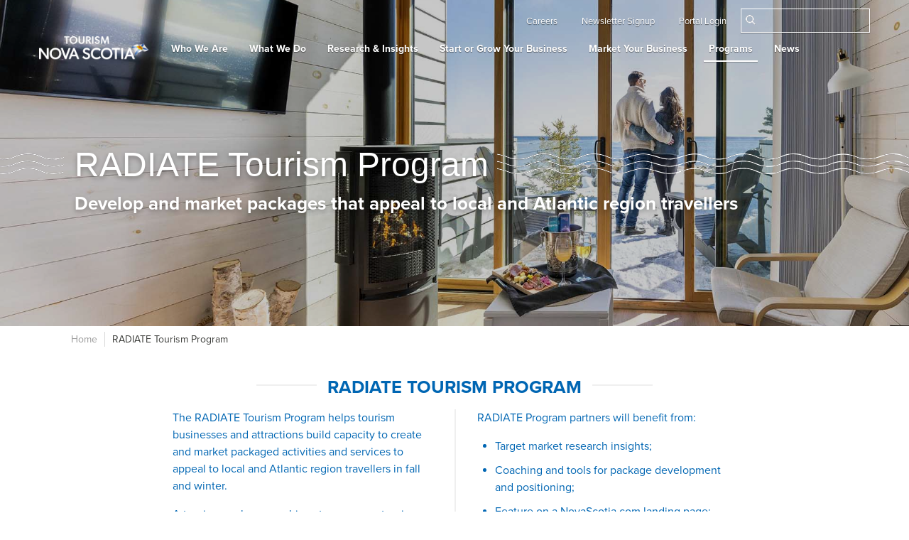

--- FILE ---
content_type: text/html; charset=UTF-8
request_url: https://tourismns.ca/radiate-tourism-program
body_size: 130300
content:
<!DOCTYPE html>
<html lang="en" dir="ltr" prefix="content: http://purl.org/rss/1.0/modules/content/  dc: http://purl.org/dc/terms/  foaf: http://xmlns.com/foaf/0.1/  og: http://ogp.me/ns#  rdfs: http://www.w3.org/2000/01/rdf-schema#  schema: http://schema.org/  sioc: http://rdfs.org/sioc/ns#  sioct: http://rdfs.org/sioc/types#  skos: http://www.w3.org/2004/02/skos/core#  xsd: http://www.w3.org/2001/XMLSchema# ">
<head>
  <meta charset="utf-8" />
<link rel="canonical" href="https://tourismns.ca/radiate-tourism-program" />
<meta name="Generator" content="Drupal 10 (https://www.drupal.org)" />
<meta name="MobileOptimized" content="width" />
<meta name="HandheldFriendly" content="true" />
<meta name="viewport" content="width=device-width, initial-scale=1.0" />
<style>div#sliding-popup, div#sliding-popup .eu-cookie-withdraw-banner, .eu-cookie-withdraw-tab {background: #0779bf} div#sliding-popup.eu-cookie-withdraw-wrapper { background: transparent; } #sliding-popup h1, #sliding-popup h2, #sliding-popup h3, #sliding-popup p, #sliding-popup label, #sliding-popup div, .eu-cookie-compliance-more-button, .eu-cookie-compliance-secondary-button, .eu-cookie-withdraw-tab { color: #ffffff;} .eu-cookie-withdraw-tab { border-color: #ffffff;}</style>
<link rel="icon" href="/themes/custom/tns/images/favicon.ico" type="image/vnd.microsoft.icon" />
<script src="/sites/default/files/google_tag/primary/google_tag.script.js?t8z7kk" defer></script>

    <title>RADIATE Tourism Program | Tourism Nova Scotia</title>
    <link rel="stylesheet" media="all" href="/sites/default/files/css/css_AKvW8RQ5j9GZ6RiFWpcwV07fYs_F_nctIgj_FEpYEtE.css?delta=0&amp;language=en&amp;theme=tns&amp;include=[base64]" />
<link rel="stylesheet" media="all" href="/sites/default/files/css/css_6TTur5eJp6GHwqbUtQKx2FnW2zTkG8x8x0ejTZ3JpbI.css?delta=1&amp;language=en&amp;theme=tns&amp;include=[base64]" />
<link rel="stylesheet" media="all" href="/sites/default/files/css/css_zYyYUHb9fYcOnAQmcWIi-ISRzzGZ10fHuqzCCrGQRTA.css?delta=2&amp;language=en&amp;theme=tns&amp;include=[base64]" />
<link rel="stylesheet" media="all" href="/sites/default/files/css/css_Jl1Ekzi3sYVq2E3JaPkBdhnDMiG5cmrXzEurk48uYek.css?delta=3&amp;language=en&amp;theme=tns&amp;include=[base64]" />
<link rel="stylesheet" media="all" href="/sites/default/files/css/css_39i4kWyKu9N1mW5BbhBlPiWx014j_rmW77kvcR42wDA.css?delta=4&amp;language=en&amp;theme=tns&amp;include=[base64]" />
<link rel="stylesheet" media="all" href="/sites/default/files/css/css_i6O2f8n_w_bsc2FtwPQWXP78zfFU9SBilMiHvjNNpS4.css?delta=5&amp;language=en&amp;theme=tns&amp;include=[base64]" />
<link rel="stylesheet" media="all" href="/sites/default/files/css/css_uzkif6yG3PmY41X1dsAY56uWJnOSv7BVSFdQNHJE5wE.css?delta=6&amp;language=en&amp;theme=tns&amp;include=[base64]" />
<link rel="stylesheet" media="all" href="/sites/default/files/css/css_p7vNlOS199MuMe0pF6Oklvez7p94IYVNhK3zLKq-2hk.css?delta=7&amp;language=en&amp;theme=tns&amp;include=[base64]" />
<link rel="stylesheet" media="all" href="/sites/default/files/css/css_V8XgnJytSWch4hx7XxJiyriTDLAIV1qYv_NDWk-PUJI.css?delta=8&amp;language=en&amp;theme=tns&amp;include=[base64]" />
<link rel="stylesheet" media="all" href="/sites/default/files/css/css_4a60m7MJC_XtL_dnff3i5Vy-hsy0tgU3j7TElRjnMHw.css?delta=9&amp;language=en&amp;theme=tns&amp;include=[base64]" />
<link rel="stylesheet" media="all" href="/sites/default/files/css/css_yhu_vsysJDOIk5pyXKKr4lrgBR_RLcVMDDJByd4rRNc.css?delta=10&amp;language=en&amp;theme=tns&amp;include=[base64]" />
<link rel="stylesheet" media="all" href="/sites/default/files/css/css_ClJCs1EKRMQBowr5C7uEYrqrgOEMqB3WvBgbvUrxXlc.css?delta=11&amp;language=en&amp;theme=tns&amp;include=[base64]" />
<link rel="stylesheet" media="all" href="/sites/default/files/css/css_Dd7VGSVaI3Zxf5wiQC4waAvNkRKOttudoGeK_67XeWo.css?delta=12&amp;language=en&amp;theme=tns&amp;include=[base64]" />
<link rel="stylesheet" media="all" href="/sites/default/files/css/css_hKD4Ro6Hd9HFHeXTCE_tueAWVvRcLhX-epQ5kTK792s.css?delta=13&amp;language=en&amp;theme=tns&amp;include=[base64]" />
<link rel="stylesheet" media="all" href="/sites/default/files/css/css_Yo1OJCjOwP3hpzidMuM2pHQ0dF4w0e70ZfeWCXGRaHs.css?delta=14&amp;language=en&amp;theme=tns&amp;include=[base64]" />
<link rel="stylesheet" media="all" href="/sites/default/files/css/css_Fqjg1vwB2RPfCZHgcgyjWTAh04klDex4fCp9QUWd18E.css?delta=15&amp;language=en&amp;theme=tns&amp;include=[base64]" />
<link rel="stylesheet" media="all" href="/sites/default/files/css/css_BOJRlO6C_IvtU97tX7LixpzdnjferbaT9SzxfMHkBm0.css?delta=16&amp;language=en&amp;theme=tns&amp;include=[base64]" />
<link rel="stylesheet" media="all" href="/sites/default/files/css/css_C6wj7M1d5_CV3aHrVuzF6CLS9Nv2qcu7LvxTJkZH_Yw.css?delta=17&amp;language=en&amp;theme=tns&amp;include=[base64]" />
<link rel='preload'  media="all"  href="/modules/contrib/bootstrap_paragraphs/css/bootstrap-paragraphs-columns.min.css?t8z7kk" as='style' onload="this.rel='stylesheet'"  /><noscript><link rel="stylesheet" media="all" href="/modules/contrib/bootstrap_paragraphs/css/bootstrap-paragraphs-columns.min.css?t8z7kk" /></noscript>
<link rel="stylesheet" media="all" href="/sites/default/files/css/css_hcQbMdMthGRA-IUQu4PICan0D8a41DsdNibfLR5v_lU.css?delta=19&amp;language=en&amp;theme=tns&amp;include=[base64]" />
<link rel="stylesheet" media="all" href="/sites/default/files/css/css_3_gYpAZX2Um_mcnshMj_Q9lea89Gh6GLkZIqwZNzkHo.css?delta=20&amp;language=en&amp;theme=tns&amp;include=[base64]" />
<link rel='preload'  media="all"  href="https://cdnjs.cloudflare.com/ajax/libs/font-awesome/4.3.0/css/font-awesome.min.css" as='style' onload="this.rel='stylesheet'"  /><noscript><link rel="stylesheet" media="all" href="https://cdnjs.cloudflare.com/ajax/libs/font-awesome/4.3.0/css/font-awesome.min.css" /></noscript>
<link rel="stylesheet" media="all" href="/sites/default/files/css/css_NN7uj3MK83JdinoxYXVEcVhnXpMGajDfQvxvaf4r0ok.css?delta=22&amp;language=en&amp;theme=tns&amp;include=[base64]" />
<link rel="stylesheet" media="all" href="/sites/default/files/css/css_55OAQLKdIsK-luaru8XKJQgkA0IbWFedLfw-qkjnwLw.css?delta=23&amp;language=en&amp;theme=tns&amp;include=[base64]" />
<link rel="stylesheet" media="all" href="/sites/default/files/css/css_w1ZDD7dphsLtVS0fiU69D3EoSJa0xMjNGxuMD6ZK4L0.css?delta=24&amp;language=en&amp;theme=tns&amp;include=[base64]" />
<link rel="stylesheet" media="all" href="/sites/default/files/css/css_otSy-1uWWsiqfqJ9XNFJEpFbM426bM9YYMNvoKj_rMM.css?delta=25&amp;language=en&amp;theme=tns&amp;include=[base64]" />
<link rel="stylesheet" media="all" href="/sites/default/files/css/css_HVCLfKwKnXnZQbznrZLb88zN53VnmLwKBJBNZUJUkLw.css?delta=26&amp;language=en&amp;theme=tns&amp;include=[base64]" />
<link rel="stylesheet" media="all" href="/sites/default/files/css/css_8tyRprwGIAXx6I_2Z_0leI-_586NFwyLieYfPGrP_Kk.css?delta=27&amp;language=en&amp;theme=tns&amp;include=[base64]" />
<link rel="stylesheet" media="all" href="/sites/default/files/css/css_2w2EE33utXeVYNHV5fcn4KE8_uqESx__Kz7xhyHzW5Q.css?delta=28&amp;language=en&amp;theme=tns&amp;include=[base64]" />
<link rel="stylesheet" media="all" href="/sites/default/files/css/css_wDSGWqT9PhEofTCs2237g_E2hhV7nJqN5Z6vV6UJnks.css?delta=29&amp;language=en&amp;theme=tns&amp;include=[base64]" />
<link rel="stylesheet" media="all" href="/sites/default/files/css/css_of6HsKDNgoG6DVshCgM0Kn52Q4wVMeLNpVBEyNGTrYA.css?delta=30&amp;language=en&amp;theme=tns&amp;include=[base64]" />
<link rel="stylesheet" media="all" href="/sites/default/files/css/css_L1YfwB8gMEhyMz9qA-gU_hw09vPFXh0niiK0pO6UdzA.css?delta=31&amp;language=en&amp;theme=tns&amp;include=[base64]" />
<link rel="stylesheet" media="all" href="/sites/default/files/css/css_O59U3MIvgp0OPa5YIi4XuDw_CUk1AefjDmhxdcM7PmA.css?delta=32&amp;language=en&amp;theme=tns&amp;include=[base64]" />
<link rel="stylesheet" media="all" href="/sites/default/files/css/css_87qc0ksUXPqTMkhHnsPi8s59a6H1TIGfcxIzQBHYVwo.css?delta=33&amp;language=en&amp;theme=tns&amp;include=[base64]" />
<link rel="stylesheet" media="all" href="/sites/default/files/css/css_XuUeYLYDfWs-IGocUjEb8uQRwyoIIgMkC4F5i33FvCc.css?delta=34&amp;language=en&amp;theme=tns&amp;include=[base64]" />
<link rel="stylesheet" media="all" href="/sites/default/files/css/css_g-7MO-JaiXoXrlxRgCNKbTGvHTdzrKAevhlo3jtqBYg.css?delta=35&amp;language=en&amp;theme=tns&amp;include=[base64]" />
<link rel="stylesheet" media="all" href="/sites/default/files/css/css_w7miYMTkg5XbFPQXye4m-K4mdhGAsUbdckuwMK44_5w.css?delta=36&amp;language=en&amp;theme=tns&amp;include=[base64]" />
<link rel="stylesheet" media="all" href="/sites/default/files/css/css_9Mh3dXeD6OF60HIRTFri2NgZUPGEVaw6x6-9oufYB_8.css?delta=37&amp;language=en&amp;theme=tns&amp;include=[base64]" />
<link rel="stylesheet" media="all" href="/sites/default/files/css/css_Lrz0UgHO8usg_7GpmQHJ3PFTrvlAVLOUiKINi4Kf7T0.css?delta=38&amp;language=en&amp;theme=tns&amp;include=[base64]" />
<link rel="stylesheet" media="all" href="/sites/default/files/css/css_PHfmo-oBUCCkuZn37dXIW1PxqtJLe-IfFWLMns_cSpg.css?delta=39&amp;language=en&amp;theme=tns&amp;include=[base64]" />
<link rel="stylesheet" media="all" href="/sites/default/files/css/css_ng6A7jnfGL9jiw48f7VuB5x5X6wPjnrTQCXN5hRM0KI.css?delta=40&amp;language=en&amp;theme=tns&amp;include=[base64]" />
<link rel="stylesheet" media="all" href="/sites/default/files/css/css_tq6tzdmNQBTpGdKlVO0AlmA4iI1akn4hyTcwjmRnopE.css?delta=41&amp;language=en&amp;theme=tns&amp;include=[base64]" />
<link rel="stylesheet" media="all" href="/sites/default/files/css/css_mkZPapyFCYEqsVkoLwOSmt5fqksSuTZqqPk9Xjx97vI.css?delta=42&amp;language=en&amp;theme=tns&amp;include=[base64]" />
<link rel="stylesheet" media="all" href="/sites/default/files/css/css_3_xhr37bEq0grxT79nwmY-OgoJfa5D_vqlJv25iftVY.css?delta=43&amp;language=en&amp;theme=tns&amp;include=[base64]" />
<link rel="stylesheet" media="all" href="/sites/default/files/css/css_6cRBq3q3Pj1Q7awRsRZMeV4sAOX9TDYIMGCm9uOYJMQ.css?delta=44&amp;language=en&amp;theme=tns&amp;include=[base64]" />
<link rel="stylesheet" media="all" href="/sites/default/files/css/css_MEA7-vLXS4tYBCRM4PbModph0W4DBqJRqpf8JuQJwhw.css?delta=45&amp;language=en&amp;theme=tns&amp;include=[base64]" />
<link rel="stylesheet" media="all" href="/sites/default/files/css/css_FzsRPFydWNuLdNyk0LxskAW_6GRgEtSy-oPt1OOabYA.css?delta=46&amp;language=en&amp;theme=tns&amp;include=[base64]" />
<link rel="stylesheet" media="all" href="/sites/default/files/css/css_h-WjwCy8LZPmGPF0tHJbFLmIkETyWYE8KPxgdkv4sOQ.css?delta=47&amp;language=en&amp;theme=tns&amp;include=[base64]" />
<link rel="stylesheet" media="all" href="/sites/default/files/css/css_7J8Eor8M2Hiwdip3XwdQhTzqAXM1KHukWCYewsWuXfI.css?delta=48&amp;language=en&amp;theme=tns&amp;include=[base64]" />
<link rel="stylesheet" media="all" href="/sites/default/files/css/css_pdfjS9ky6lCOfzmbDJ0GJEMdwc_6P8f7Q5shLjqPkLw.css?delta=49&amp;language=en&amp;theme=tns&amp;include=[base64]" />
<link rel="stylesheet" media="all" href="/sites/default/files/css/css_h15ACTE-Gv2g3Tq4nAnyFoE9uiQEMc-Fi0rCtsD-JIw.css?delta=50&amp;language=en&amp;theme=tns&amp;include=[base64]" />
<link rel="stylesheet" media="all" href="/sites/default/files/css/css_IQEXm3e8-ZeZOlCMh7YJGpCQCgkvjNNcScZ5wOGd7ZA.css?delta=51&amp;language=en&amp;theme=tns&amp;include=[base64]" />
<link rel="stylesheet" media="all" href="/sites/default/files/css/css_nr0xVHlXK00ol5jjmnrnI-zV84To51qNNbbGJCkbQX8.css?delta=52&amp;language=en&amp;theme=tns&amp;include=[base64]" />
<link rel="stylesheet" media="all" href="/sites/default/files/css/css_zfKgcZAX8byfUYa97Ze4UcBrE5imkc6WpXOkBcxlplA.css?delta=53&amp;language=en&amp;theme=tns&amp;include=[base64]" />
<link rel="stylesheet" media="all" href="/sites/default/files/css/css_CxkEbywlUkIWbke42hFLxIbbb4dguJBnweqpSEuUXzU.css?delta=54&amp;language=en&amp;theme=tns&amp;include=[base64]" />
<link rel="stylesheet" media="all" href="/sites/default/files/css/css__E3T8-fNUJzDjHSNp8K16QeojiwBZBA8cfhVoznfXc0.css?delta=55&amp;language=en&amp;theme=tns&amp;include=[base64]" />
<link rel="stylesheet" media="all" href="/sites/default/files/css/css_ZNhy19JrgFMXuTzEneiqtxlTDNqW-KKiEzuri5giqH4.css?delta=56&amp;language=en&amp;theme=tns&amp;include=[base64]" />
<link rel="stylesheet" media="all" href="/sites/default/files/css/css_gs-whuD9AuYxuGT3jQI6jsIKvY29R3hw0gHn5pH-Uhs.css?delta=57&amp;language=en&amp;theme=tns&amp;include=[base64]" />

      <script src="/libraries/fontawesome/js/all.min.js?v=6.4.0" defer data-search-pseudo-elements></script>
<script src="/libraries/fontawesome/js/v4-shims.min.js?v=6.4.0" defer data-search-pseudo-elements></script>

        <link rel="stylesheet" media="all" href="/themes/custom/tns/css/main-menu.css" >
        <link rel="stylesheet" href="https://use.typekit.net/gxm0qqt.css">
        <link rel="stylesheet" href="https://cdnjs.cloudflare.com/ajax/libs/animate.css/4.1.1/animate.min.css">
        </head>
<body >
<a href="#main-content" class="visually-hidden focusable">
  Skip to main content
</a>
<noscript><iframe src="https://www.googletagmanager.com/ns.html?id=GTM-WX93SG5" height="0" width="0" style="display:none;visibility:hidden"></iframe></noscript><div data-sitewide-alert></div>
  <div class="dialog-off-canvas-main-canvas" data-off-canvas-main-canvas>
    <div class="main-nav">
  <div class="container">
    <div class="top-nav">
          
	
              <ul>
              <li>
        <a href="/career-opportunities" data-drupal-link-system-path="node/37">Careers</a>
              </li>
          <li>
        <a href="/news-resources" data-drupal-link-system-path="node/578">Newsletter Signup</a>
              </li>
          <li>
        <a href="https://partners.novascotia.com/">Portal Login</a>
              </li>
        </ul>
  



	<div class="head__searchbox js-searchbox">
	<form action="/search/node" method="get" id="search-block-form" accept-charset="UTF-8" novalidate="novalidate">
		<div class="form-group search-box">
			<img
			class="form-control-search" src="/themes/custom/tns/images/search.png" alt="search"/>
			<!--<span class="fa fa-search form-control-search"></span>-->
			<input type="text" name="keys" class="form-control">
		</div>
	</form>
</div>


    </div>

    <div class="primary-menu">
      <nav class="navbar navbar-expand-lg">
        <a class="navbar-brand" href="/"><img src="/themes/custom/tns/images/logo.png"/></a>
            <div id="block-mainnavigation">
  
    
      <div id="mobile-search" class="mobile-search">
  <form action="/search/node" method="get" id="mobile-search-block-form" accept-charset="UTF-8" novalidate="novalidate">
    <div class="input-group">
      <div class="input-group-prepend">
        <button class="btn" type="submit">
          <span class="fa fa-search"></span>
        </button>
      </div>
      <input type="text" id="ms_search" class="form-control" placeholder="Search Tourism Nova Scotia"/>
      <div class="input-group-append">
        <button class="btn" type="button" id="close-search" data-target=".mobile-search" data-toggle="collapse">
          <span class="fa fa-times"></span>
        </button>
      </div>
    </div>
  </form>
</div>
<div  class="tb-megamenu tb-megamenu-main" role="navigation" aria-label="Main navigation">
      <button type="button"
    id="open-search"
    data-target=".mobile-search" data-toggle="collapse"
    class="mobi-search btn btn-navbar tb-megamenu-button">
    <span class="fa fa-search form-control-search"></span>
    </button>
    <button data-target=".nav-collapse" data-toggle="collapse" class=" btn btn-navbar tb-megamenu-button" type="button" aria-expanded="false">
      <i class="fa fa-reorder"></i>
    </button>

    <div class="nav-collapse collapse shit-hawk">
    <ul  class="tb-megamenu-nav nav level-0 items-7" role="list" >
              <li  class="tb-megamenu-item level-1 mega dropdown" data-id="menu_link_content:2cc8858f-90aa-4872-b930-48c8c21f4d1c" data-level="1" data-type="menu_item" data-class="" data-xicon="" data-caption="" data-alignsub="" data-group="0" data-hidewcol="0" data-hidesub="0" data-label="Who We Are" aria-level="1" >
  <span  class="dropdown-toggle tb-megamenu-no-link" aria-expanded="false" tabindex="0">
        Who We Are
          </span>
  <div  class="tb-megamenu-submenu dropdown-menu mega-dropdown-menu nav-child" data-class="" data-width="600" style="width: 600px;" role="list">
  <div class="mega-dropdown-inner">
          <div  class="tb-megamenu-row row-fluid">
      <div  class="tb-megamenu-column span4 mega-col-nav" data-class="" data-width="4" data-hidewcol="" id="tb-megamenu-column-1">
  <div class="tb-megamenu-column-inner mega-inner clearfix">
               <ul  class="tb-megamenu-subnav mega-nav level-1 items-1" role="list">
          <li  class="tb-megamenu-item level-2 mega dropdown-submenu" data-id="menu_link_content:e88ca38c-c1dc-4bc5-920c-83a27ec94daf" data-level="2" data-type="menu_item" data-class="" data-xicon="" data-caption="" data-alignsub="" data-group="0" data-hidewcol="0" data-hidesub="0" data-label="About Us" aria-level="2" >
  <a href='/about-us'  class="dropdown-toggle" aria-expanded="false">
        About Us
          </a>
  <div  class="tb-megamenu-submenu dropdown-menu mega-dropdown-menu nav-child" data-class="" data-width="" role="list">
  <div class="mega-dropdown-inner">
          <div  class="tb-megamenu-row row-fluid">
      <div  class="tb-megamenu-column span12 mega-col-nav" data-class="" data-width="12" data-hidewcol="0" id="tb-megamenu-column-2">
  <div class="tb-megamenu-column-inner mega-inner clearfix">
               <ul  class="tb-megamenu-subnav mega-nav level-2 items-1" role="list">
          <li  class="tb-megamenu-item level-3 mega" data-id="menu_link_content:d4806618-0acb-48b5-a9b8-07da13ab1867" data-level="3" data-type="menu_item" data-class="" data-xicon="" data-caption="" data-alignsub="" data-group="0" data-hidewcol="0" data-hidesub="0" data-label="Leadership Team" aria-level="3" >
  <a href='/about-us/leadership-team' >
        Leadership Team
          </a>
  
</li>

  </ul>

      </div>
</div>

  </div>

      </div>
</div>

</li>

  </ul>

      </div>
</div>

      <div  class="tb-megamenu-column span4 mega-col-nav" data-class="" data-width="4" data-hidewcol="0" id="tb-megamenu-column-3">
  <div class="tb-megamenu-column-inner mega-inner clearfix">
               <ul  class="tb-megamenu-subnav mega-nav level-1 items-3" role="list">
          <li  class="tb-megamenu-item level-2 mega dropdown-submenu" data-id="menu_link_content:ac62e2d0-823c-434e-8e1d-56a0c7e81df3" data-level="2" data-type="menu_item" data-class="" data-xicon="" data-caption="" data-alignsub="" data-group="0" data-hidewcol="0" data-hidesub="0" data-label="Plans &amp;amp;amp;amp;amp;amp;amp;amp;amp;amp;amp;amp;amp;amp;amp;amp;amp;amp;amp;amp;amp;amp;amp;amp;amp;amp;amp;amp;amp;amp;amp;amp;amp;amp;amp;amp;amp;amp;amp;amp;amp;amp;amp;amp;amp;amp;amp;amp;amp;amp;amp;amp;amp;amp;amp;amp;amp;amp;amp;amp;amp;amp;amp;amp;amp;amp;amp;amp;amp;amp;amp; Reports" aria-level="2" >
  <a href='/plans-and-reports'  class="dropdown-toggle" aria-expanded="false">
        Plans & Reports
          </a>
  <div  class="tb-megamenu-submenu dropdown-menu mega-dropdown-menu nav-child" data-class="" data-width="" role="list">
  <div class="mega-dropdown-inner">
          <div  class="tb-megamenu-row row-fluid">
      <div  class="tb-megamenu-column span12 mega-col-nav" data-class="" data-width="12" data-hidewcol="0" id="tb-megamenu-column-4">
  <div class="tb-megamenu-column-inner mega-inner clearfix">
               <ul  class="tb-megamenu-subnav mega-nav level-2 items-3" role="list">
          <li  class="tb-megamenu-item level-3 mega" data-id="menu_link_content:f73ed169-09ed-4d3b-81fb-c6b40b91d076" data-level="3" data-type="menu_item" data-class="" data-xicon="" data-caption="" data-alignsub="" data-group="0" data-hidewcol="0" data-hidesub="0" data-label="Tourism Strategy" aria-level="3" >
  <a href='/plans-and-reports/tourism-nova-scotias-strategy' >
        Tourism Strategy
          </a>
  
</li>

          <li  class="tb-megamenu-item level-3 mega" data-id="menu_link_content:27b8cb00-387c-48a6-aca7-0e7ffbdbadfc" data-level="3" data-type="menu_item" data-class="" data-xicon="" data-caption="" data-alignsub="" data-group="0" data-hidewcol="0" data-hidesub="0" data-label="Business Plans" aria-level="3" >
  <a href='/plans-and-reports/business-plans' >
        Business Plans
          </a>
  
</li>

          <li  class="tb-megamenu-item level-3 mega" data-id="menu_link_content:9f972da7-943c-456d-a267-8cac338e59a6" data-level="3" data-type="menu_item" data-class="" data-xicon="" data-caption="" data-alignsub="" data-group="0" data-hidewcol="0" data-hidesub="0" data-label="Financial Statements &amp;amp;amp;amp;amp;amp;amp;amp;amp;amp;amp;amp;amp;amp;amp;amp;amp;amp;amp;amp;amp;amp;amp;amp;amp;amp;amp;amp;amp;amp;amp;amp;amp;amp;amp;amp;amp;amp;amp;amp;amp;amp;amp;amp;amp;amp;amp;amp;amp;amp;amp;amp;amp;amp;amp;amp;amp;amp;amp;amp;amp;amp;amp;amp;amp;amp;amp;amp;amp;amp;amp; Reports" aria-level="3" >
  <a href='/plans-and-reports/financial-statements-and-reports' >
        Financial Statements & Reports
          </a>
  
</li>

  </ul>

      </div>
</div>

  </div>

      </div>
</div>

</li>

          <li  class="tb-megamenu-item level-2 mega" data-id="menu_link_content:7a3cfd40-80cb-46a5-b15d-c86b2fb0a062" data-level="2" data-type="menu_item" data-class="" data-xicon="" data-caption="" data-alignsub="" data-group="0" data-hidewcol="0" data-hidesub="0" data-label="" aria-level="2" >
  <a href='https://tourismns.ca/sustainable-tourism' >
        Sustainable Tourism
          </a>
  
</li>

  </ul>

      </div>
</div>

      <div  class="tb-megamenu-column span4 mega-col-nav" data-class="" data-width="4" data-hidewcol="" id="tb-megamenu-column-5">
  <div class="tb-megamenu-column-inner mega-inner clearfix">
               <ul  class="tb-megamenu-subnav mega-nav level-1 items-3" role="list">
          <li  class="tb-megamenu-item level-2 mega" data-id="menu_link_content:27ea28ea-aca3-4097-ab44-cbbe831626e1" data-level="2" data-type="menu_item" data-class="" data-xicon="" data-caption="" data-alignsub="" data-group="0" data-hidewcol="0" data-hidesub="0" data-label="Career Opportunities" aria-level="2" >
  <a href='/career-opportunities' >
        Career Opportunities
          </a>
  
</li>

          <li  class="tb-megamenu-item level-2 mega" data-id="menu_link_content:9cdeb332-f585-48a3-9394-485f64144725" data-level="2" data-type="menu_item" data-class="" data-xicon="" data-caption="" data-alignsub="" data-group="0" data-hidewcol="0" data-hidesub="0" data-label="Tender Opportunities" aria-level="2" >
  <a href='/tender-opportunities' >
        Tender Opportunities
          </a>
  
</li>

          <li  class="tb-megamenu-item level-2 mega" data-id="menu_link_content:6569ca9f-3d8f-44c3-b16d-85d91e796bc1" data-level="2" data-type="menu_item" data-class="" data-xicon="" data-caption="" data-alignsub="" data-group="0" data-hidewcol="0" data-hidesub="0" data-label="Contact Us" aria-level="2" >
  <a href='/contact-us' >
        Contact Us
          </a>
  
</li>

  </ul>

      </div>
</div>

  </div>

      </div>
</div>

</li>

              <li  class="tb-megamenu-item level-1 mega dropdown" data-id="menu_link_content:ae6174e3-6e63-40a1-95bb-073b586b6d75" data-level="1" data-type="menu_item" data-class="" data-xicon="" data-caption="" data-alignsub="" data-group="0" data-hidewcol="0" data-hidesub="0" data-label="What We Do" aria-level="1" >
  <span  class="dropdown-toggle tb-megamenu-no-link" aria-expanded="false" tabindex="0">
        What We Do
          </span>
  <div  class="tb-megamenu-submenu dropdown-menu mega-dropdown-menu nav-child" data-class="" data-width="600" style="width: 600px;" role="list">
  <div class="mega-dropdown-inner">
          <div  class="tb-megamenu-row row-fluid">
      <div  class="tb-megamenu-column span4 mega-col-nav" data-class="" data-width="4" data-hidewcol="0" id="tb-megamenu-column-6">
  <div class="tb-megamenu-column-inner mega-inner clearfix">
               <ul  class="tb-megamenu-subnav mega-nav level-1 items-2" role="list">
          <li  class="tb-megamenu-item level-2 mega" data-id="menu_link_content:efeabf9d-5703-4638-9a12-d6123211f59a" data-level="2" data-type="menu_item" data-class="" data-xicon="" data-caption="" data-alignsub="" data-group="0" data-hidewcol="0" data-hidesub="0" data-label="Research" aria-level="2" >
  <a href='/research' >
        Research
          </a>
  
</li>

          <li  class="tb-megamenu-item level-2 mega" data-id="menu_link_content:8927a87c-0a47-4280-a6f3-ff6eee3d00a1" data-level="2" data-type="menu_item" data-class="" data-xicon="" data-caption="" data-alignsub="" data-group="0" data-hidewcol="0" data-hidesub="0" data-label="Sector Development" aria-level="2" >
  <a href='/sector-development' >
        Sector Development
          </a>
  
</li>

  </ul>

      </div>
</div>

      <div  class="tb-megamenu-column span4 mega-col-nav" data-class="" data-width="4" data-hidewcol="" id="tb-megamenu-column-7">
  <div class="tb-megamenu-column-inner mega-inner clearfix">
               <ul  class="tb-megamenu-subnav mega-nav level-1 items-1" role="list">
          <li  class="tb-megamenu-item level-2 mega dropdown-submenu" data-id="menu_link_content:8119dd66-830b-417b-8a3d-62b835bafc83" data-level="2" data-type="menu_item" data-class="" data-xicon="" data-caption="" data-alignsub="" data-group="0" data-hidewcol="0" data-hidesub="0" data-label="Marketing" aria-level="2" >
  <a href='/marketing'  class="dropdown-toggle" aria-expanded="false">
        Marketing
          </a>
  <div  class="tb-megamenu-submenu dropdown-menu mega-dropdown-menu nav-child" data-class="" data-width="" role="list">
  <div class="mega-dropdown-inner">
          <div  class="tb-megamenu-row row-fluid">
      <div  class="tb-megamenu-column span12 mega-col-nav" data-class="" data-width="12" data-hidewcol="0" id="tb-megamenu-column-8">
  <div class="tb-megamenu-column-inner mega-inner clearfix">
               <ul  class="tb-megamenu-subnav mega-nav level-2 items-2" role="list">
          <li  class="tb-megamenu-item level-3 mega" data-id="menu_link_content:f1c5cf67-940d-4387-a6c1-b35a3c80d54b" data-level="3" data-type="menu_item" data-class="" data-xicon="" data-caption="" data-alignsub="" data-group="0" data-hidewcol="0" data-hidesub="0" data-label="Advertising Campaigns" aria-level="3" >
  <a href='/marketing/advertising-campaigns' >
        Advertising Campaigns
          </a>
  
</li>

          <li  class="tb-megamenu-item level-3 mega" data-id="menu_link_content:a0500ea5-8009-465a-9a34-d99b8e69ae73" data-level="3" data-type="menu_item" data-class="" data-xicon="" data-caption="" data-alignsub="" data-group="0" data-hidewcol="0" data-hidesub="0" data-label="Travel Trade &amp;amp;amp;amp;amp;amp;amp;amp;amp;amp;amp;amp;amp;amp;amp;amp;amp;amp;amp;amp;amp;amp;amp;amp;amp;amp;amp;amp;amp;amp;amp;amp;amp;amp;amp;amp;amp;amp;amp;amp;amp;amp;amp;amp;amp;amp;amp;amp;amp;amp;amp;amp;amp;amp;amp;amp;amp;amp;amp;amp;amp;amp;amp;amp;amp;amp;amp;amp;amp;amp;amp; Travel Media" aria-level="3" >
  <a href='/marketing/travel-trade-travel-media' >
        Travel Trade & Travel Media
          </a>
  
</li>

  </ul>

      </div>
</div>

  </div>

      </div>
</div>

</li>

  </ul>

      </div>
</div>

      <div  class="tb-megamenu-column span4 mega-col-nav" data-class="" data-width="4" data-hidewcol="" id="tb-megamenu-column-9">
  <div class="tb-megamenu-column-inner mega-inner clearfix">
               <ul  class="tb-megamenu-subnav mega-nav level-1 items-2" role="list">
          <li  class="tb-megamenu-item level-2 mega" data-id="menu_link_content:584f1ccd-4915-440c-81d7-da2bc1ac1575" data-level="2" data-type="menu_item" data-class="" data-xicon="" data-caption="" data-alignsub="" data-group="0" data-hidewcol="0" data-hidesub="0" data-label="Partnerships" aria-level="2" >
  <a href='/partnerships' >
        Partnerships
          </a>
  
</li>

          <li  class="tb-megamenu-item level-2 mega" data-id="menu_link_content:f385b2fd-2446-4d65-b6da-f82ce32372f2" data-level="2" data-type="menu_item" data-class="" data-xicon="" data-caption="" data-alignsub="" data-group="0" data-hidewcol="0" data-hidesub="0" data-label="Visitor Services" aria-level="2" >
  <a href='/visitor-services' >
        Visitor Services
          </a>
  
</li>

  </ul>

      </div>
</div>

  </div>

      </div>
</div>

</li>

              <li  class="tb-megamenu-item level-1 mega dropdown" data-id="menu_link_content:ba331a21-a54d-4e0a-8b80-282374fda27b" data-level="1" data-type="menu_item" data-class="" data-xicon="" data-caption="" data-alignsub="" data-group="0" data-hidewcol="0" data-hidesub="0" data-label="Research &amp;amp;amp;amp;amp;amp;amp;amp;amp;amp;amp;amp;amp;amp;amp;amp;amp;amp;amp;amp;amp;amp;amp;amp;amp;amp;amp;amp;amp;amp;amp;amp;amp;amp;amp;amp;amp;amp;amp;amp;amp;amp;amp;amp;amp;amp;amp;amp;amp;amp;amp;amp;amp;amp;amp;amp;amp;amp;amp;amp;amp;amp;amp;amp;amp;amp;amp;amp;amp;amp;amp; Insights" aria-level="1" >
  <span  class="dropdown-toggle tb-megamenu-no-link" aria-expanded="false" tabindex="0">
        Research & Insights
          </span>
  <div  class="tb-megamenu-submenu dropdown-menu mega-dropdown-menu nav-child" data-class="" data-width="600" style="width: 600px;" role="list">
  <div class="mega-dropdown-inner">
          <div  class="tb-megamenu-row row-fluid">
      <div  class="tb-megamenu-column span4 mega-col-nav" data-class="" data-width="4" data-hidewcol="0" id="tb-megamenu-column-10">
  <div class="tb-megamenu-column-inner mega-inner clearfix">
               <ul  class="tb-megamenu-subnav mega-nav level-1 items-1" role="list">
          <li  class="tb-megamenu-item level-2 mega dropdown-submenu" data-id="menu_link_content:c919954e-1558-442a-aa0f-56822ab842fc" data-level="2" data-type="menu_item" data-class="" data-xicon="" data-caption="" data-alignsub="" data-group="0" data-hidewcol="0" data-hidesub="0" data-label="Accommodations Occupancy Reporting" aria-level="2" >
  <a href='/accommodations-occupancy-reporting'  class="dropdown-toggle" aria-expanded="false">
        Accommodations Occupancy Reporting
          </a>
  <div  class="tb-megamenu-submenu dropdown-menu mega-dropdown-menu nav-child" data-class="" data-width="" role="list">
  <div class="mega-dropdown-inner">
          <div  class="tb-megamenu-row row-fluid">
      <div  class="tb-megamenu-column span12 mega-col-nav" data-class="" data-width="12" data-hidewcol="0" id="tb-megamenu-column-11">
  <div class="tb-megamenu-column-inner mega-inner clearfix">
               <ul  class="tb-megamenu-subnav mega-nav level-2 items-2" role="list">
          <li  class="tb-megamenu-item level-3 mega" data-id="menu_link_content:beae1331-7dc4-48e8-827e-e644bc5cd31b" data-level="3" data-type="menu_item" data-class="" data-xicon="" data-caption="" data-alignsub="" data-group="0" data-hidewcol="0" data-hidesub="0" data-label="Occupancy Report Form: Campgrounds" aria-level="3" >
  <a href='/accommodations-occupancy-reporting/occupancy-return-form-campgrounds' >
        Occupancy Report Form: Campgrounds
          </a>
  
</li>

          <li  class="tb-megamenu-item level-3 mega" data-id="menu_link_content:eb20e65a-3d4a-4371-aa3f-9fc7c75d4413" data-level="3" data-type="menu_item" data-class="" data-xicon="" data-caption="" data-alignsub="" data-group="0" data-hidewcol="0" data-hidesub="0" data-label="Occupancy Report Form: Fixed Roof Accommodations" aria-level="3" >
  <a href='/accommodations-occupancy-reporting/occupancy-return-form-fixed-roof-accommodations' >
        Occupancy Report Form: Fixed Roof Accommodations
          </a>
  
</li>

  </ul>

      </div>
</div>

  </div>

      </div>
</div>

</li>

  </ul>

      </div>
</div>

      <div  class="tb-megamenu-column span4 mega-col-nav" data-class="" data-width="4" data-hidewcol="" id="tb-megamenu-column-12">
  <div class="tb-megamenu-column-inner mega-inner clearfix">
               <ul  class="tb-megamenu-subnav mega-nav level-1 items-4" role="list">
          <li  class="tb-megamenu-item level-2 mega" data-id="menu_link_content:888eb052-4fe4-406b-a34e-9d95092e98dd" data-level="2" data-type="menu_item" data-class="" data-xicon="" data-caption="" data-alignsub="" data-group="0" data-hidewcol="0" data-hidesub="0" data-label="Visitation Statistics" aria-level="2" >
  <a href='/visitation-statistics' >
        Visitation Statistics
          </a>
  
</li>

          <li  class="tb-megamenu-item level-2 mega" data-id="menu_link_content:54ff4622-ec72-4239-bf92-367030374c83" data-level="2" data-type="menu_item" data-class="" data-xicon="" data-caption="" data-alignsub="" data-group="0" data-hidewcol="0" data-hidesub="0" data-label="Key Tourism Performance Indicators" aria-level="2" >
  <a href='/accommodation-statistics' >
        Accommodation Statistics
          </a>
  
</li>

          <li  class="tb-megamenu-item level-2 mega" data-id="menu_link_content:18a9c8f6-00e5-45b5-a54d-18baa970417f" data-level="2" data-type="menu_item" data-class="" data-xicon="" data-caption="" data-alignsub="" data-group="0" data-hidewcol="0" data-hidesub="0" data-label="Tourism Revenues" aria-level="2" >
  <a href='/tourism-revenues' >
        Tourism Revenues
          </a>
  
</li>

          <li  class="tb-megamenu-item level-2 mega" data-id="menu_link_content:9b3d1566-2539-4772-a891-7597a5c54a66" data-level="2" data-type="menu_item" data-class="" data-xicon="" data-caption="" data-alignsub="" data-group="0" data-hidewcol="0" data-hidesub="0" data-label="Traveller Segmentation" aria-level="2" >
  <a href='/traveller-segmentation' >
        Traveller Segmentation
          </a>
  
</li>

  </ul>

      </div>
</div>

      <div  class="tb-megamenu-column span4 mega-col-nav" data-class="" data-width="4" data-hidewcol="" id="tb-megamenu-column-13">
  <div class="tb-megamenu-column-inner mega-inner clearfix">
               <ul  class="tb-megamenu-subnav mega-nav level-1 items-2" role="list">
          <li  class="tb-megamenu-item level-2 mega dropdown-submenu" data-id="menu_link_content:bd2b0ae4-5803-453e-9238-de44d54aca58" data-level="2" data-type="menu_item" data-class="" data-xicon="" data-caption="" data-alignsub="" data-group="0" data-hidewcol="0" data-hidesub="0" data-label="Research Reports" aria-level="2" >
  <a href='/research-reports'  class="dropdown-toggle" aria-expanded="false">
        Research Reports
          </a>
  <div  class="tb-megamenu-submenu dropdown-menu mega-dropdown-menu nav-child" data-class="" data-width="" role="list">
  <div class="mega-dropdown-inner">
          <div  class="tb-megamenu-row row-fluid">
      <div  class="tb-megamenu-column span12 mega-col-nav" data-class="" data-width="12" data-hidewcol="0" id="tb-megamenu-column-14">
  <div class="tb-megamenu-column-inner mega-inner clearfix">
               <ul  class="tb-megamenu-subnav mega-nav level-2 items-1" role="list">
          <li  class="tb-megamenu-item level-3 mega" data-id="menu_link_content:95fb1a89-44be-4691-89b9-b3bbdaa9c3a7" data-level="3" data-type="menu_item" data-class="" data-xicon="" data-caption="" data-alignsub="" data-group="0" data-hidewcol="0" data-hidesub="0" data-label="Visitor Insights" aria-level="3" >
  <a href='/research-reports/visitor-insights' >
        Visitor Insights
          </a>
  
</li>

  </ul>

      </div>
</div>

  </div>

      </div>
</div>

</li>

          <li  class="tb-megamenu-item level-2 mega" data-id="menu_link_content:58c89997-94f9-4025-b05b-10217de2b536" data-level="2" data-type="menu_item" data-class="" data-xicon="" data-caption="" data-alignsub="" data-group="0" data-hidewcol="0" data-hidesub="0" data-label="Tourism Online Advisory Panel" aria-level="2" >
  <a href='/tourism-nova-scotia-online-advisory-panel' >
        Tourism Online Advisory Panel
          </a>
  
</li>

  </ul>

      </div>
</div>

  </div>

      </div>
</div>

</li>

              <li  class="tb-megamenu-item level-1 mega expand-left dropdown" data-id="menu_link_content:a68e142b-d4bb-4efd-864d-96ee2f0b7304" data-level="1" data-type="menu_item" data-class="expand-left" data-xicon="" data-caption="" data-alignsub="" data-group="0" data-hidewcol="0" data-hidesub="0" data-label="Start or Grow Your Business" aria-level="1" >
  <span  class="dropdown-toggle tb-megamenu-no-link" aria-expanded="false" tabindex="0">
        Start or Grow Your Business
          </span>
  <div  class="tb-megamenu-submenu dropdown-menu mega-dropdown-menu nav-child" data-class="" data-width="640" style="width: 640px;" role="list">
  <div class="mega-dropdown-inner">
          <div  class="tb-megamenu-row row-fluid">
      <div  class="tb-megamenu-column span4 mega-col-nav" data-class="" data-width="4" data-hidewcol="0" id="tb-megamenu-column-15">
  <div class="tb-megamenu-column-inner mega-inner clearfix">
               <ul  class="tb-megamenu-subnav mega-nav level-1 items-2" role="list">
          <li  class="tb-megamenu-item level-2 mega dropdown-submenu" data-id="menu_link_content:09b8125f-2e4b-46c4-bef9-21165812980c" data-level="2" data-type="menu_item" data-class="" data-xicon="" data-caption="" data-alignsub="" data-group="0" data-hidewcol="0" data-hidesub="0" data-label="Develop Experiences" aria-level="2" >
  <a href='/develop-experiences'  class="dropdown-toggle" aria-expanded="false">
        Develop Experiences
          </a>
  <div  class="tb-megamenu-submenu dropdown-menu mega-dropdown-menu nav-child" data-class="" data-width="200" style="width: 200px;" role="list">
  <div class="mega-dropdown-inner">
          <div  class="tb-megamenu-row row-fluid">
      <div  class="tb-megamenu-column span12 mega-col-nav" data-class="" data-width="12" data-hidewcol="0" id="tb-megamenu-column-16">
  <div class="tb-megamenu-column-inner mega-inner clearfix">
               <ul  class="tb-megamenu-subnav mega-nav level-2 items-2" role="list">
          <li  class="tb-megamenu-item level-3 mega" data-id="menu_link_content:489495df-9c79-4d8c-8131-ad4d26c5485a" data-level="3" data-type="menu_item" data-class="" data-xicon="" data-caption="" data-alignsub="" data-group="0" data-hidewcol="0" data-hidesub="0" data-label="" aria-level="3" >
  <a href='/develop-experiences/develop-events' >
        Develop Events
          </a>
  
</li>

          <li  class="tb-megamenu-item level-3 mega" data-id="menu_link_content:2c234fff-8ca5-43fa-84c3-88a4f0486328" data-level="3" data-type="menu_item" data-class="" data-xicon="" data-caption="" data-alignsub="" data-group="0" data-hidewcol="0" data-hidesub="0" data-label="Nova Scotia Experience Toolkit" aria-level="3" >
  <a href='/develop-experiences/nova-scotia-experience-toolkit' >
        Nova Scotia Experience Toolkit
          </a>
  
</li>

  </ul>

      </div>
</div>

  </div>

      </div>
</div>

</li>

  </ul>

      </div>
</div>

      <div  class="tb-megamenu-column span8 mega-col-nav" data-class="" data-width="8" data-hidewcol="" id="tb-megamenu-column-17">
  <div class="tb-megamenu-column-inner mega-inner clearfix">
               <ul  class="tb-megamenu-subnav mega-nav level-1 items-1" role="list">
          <li  class="tb-megamenu-item level-2 mega menu-split dropdown-submenu" data-id="menu_link_content:5de7e2bf-d7a2-4ea7-ae38-47206852ca25" data-level="2" data-type="menu_item" data-class="menu-split" data-xicon="" data-caption="" data-alignsub="" data-group="0" data-hidewcol="0" data-hidesub="0" data-label="Business Tools &amp;amp;amp;amp;amp;amp;amp;amp;amp;amp;amp;amp;amp;amp;amp;amp;amp;amp;amp;amp;amp;amp;amp;amp;amp;amp;amp;amp;amp;amp;amp;amp;amp;amp;amp;amp;amp;amp;amp;amp;amp;amp;amp;amp;amp;amp;amp;amp;amp;amp;amp;amp;amp;amp;amp;amp;amp;amp;amp;amp;amp;amp;amp;amp;amp;amp;amp;amp;amp;amp;amp; Resources" aria-level="2" >
  <a href='/tourism-business-tools-resources'  class="dropdown-toggle" aria-expanded="false">
        Business Resources
          </a>
  <div  class="tb-megamenu-submenu dropdown-menu mega-dropdown-menu nav-child" data-class="" data-width="400" style="width: 400px;" role="list">
  <div class="mega-dropdown-inner">
          <div  class="tb-megamenu-row row-fluid">
      <div  class="tb-megamenu-column span12 mega-col-nav" data-class="" data-width="12" data-hidewcol="0" id="tb-megamenu-column-18">
  <div class="tb-megamenu-column-inner mega-inner clearfix">
               <ul  class="tb-megamenu-subnav mega-nav level-2 items-9" role="list">
          <li  class="tb-megamenu-item level-3 mega" data-id="menu_link_content:3e195899-70f4-4963-a25e-6b5264c56d06" data-level="3" data-type="menu_item" data-class="" data-xicon="" data-caption="" data-alignsub="" data-group="0" data-hidewcol="0" data-hidesub="0" data-label="" aria-level="3" >
  <a href='/tourism-business-tools-resources/adapting-climate-change' >
        Adapting to Climate Change
          </a>
  
</li>

          <li  class="tb-megamenu-item level-3 mega" data-id="menu_link_content:9aab8898-72e8-4645-b586-4bf4560b9a57" data-level="3" data-type="menu_item" data-class="" data-xicon="" data-caption="" data-alignsub="" data-group="0" data-hidewcol="0" data-hidesub="0" data-label="" aria-level="3" >
  <a href='/tourism-business-tools-resources/support-emergency-response' >
        Support for Emergency Response
          </a>
  
</li>

          <li  class="tb-megamenu-item level-3 mega" data-id="menu_link_content:61a575c5-c5c7-412b-b597-9de57fe75582" data-level="3" data-type="menu_item" data-class="" data-xicon="" data-caption="" data-alignsub="" data-group="0" data-hidewcol="0" data-hidesub="0" data-label="" aria-level="3" >
  <a href='/tourism-business-tools-resources/improving-accessibility-tourism' >
        Improving Accessibility in Tourism
          </a>
  
</li>

          <li  class="tb-megamenu-item level-3 mega" data-id="menu_link_content:03d08631-3fb5-4ecb-99c2-80dd76cfe2f2" data-level="3" data-type="menu_item" data-class="" data-xicon="" data-caption="" data-alignsub="" data-group="0" data-hidewcol="0" data-hidesub="0" data-label="Guide to Starting and Operating an Accommodation" aria-level="3" >
  <a href='/tourism-business-tools-resources/guide-starting-and-operating-accommodation-business-nova-scotia' >
        Guide to Starting and Operating an Accommodation
          </a>
  
</li>

          <li  class="tb-megamenu-item level-3 mega" data-id="menu_link_content:f919141a-e22d-4faa-a08d-10f2534db534" data-level="3" data-type="menu_item" data-class="" data-xicon="" data-caption="" data-alignsub="" data-group="0" data-hidewcol="0" data-hidesub="0" data-label="Operating an Accommodation Business" aria-level="3" >
  <a href='/business-tools-resources/operating-accommodation-business' >
        Operating an Accommodation Business
          </a>
  
</li>

          <li  class="tb-megamenu-item level-3 mega" data-id="menu_link_content:9ab13686-eca0-403a-a928-76fc4304d1b7" data-level="3" data-type="menu_item" data-class="" data-xicon="" data-caption="" data-alignsub="" data-group="0" data-hidewcol="0" data-hidesub="0" data-label="Travel Trade Market Readiness Program" aria-level="3" >
  <a href='/tourism-business-tools-resources/travel-trade-resources' >
        Travel Trade Resources
          </a>
  
</li>

          <li  class="tb-megamenu-item level-3 mega" data-id="menu_link_content:54ec5933-2695-4719-872f-aa7cedd08c0e" data-level="3" data-type="menu_item" data-class="" data-xicon="" data-caption="" data-alignsub="" data-group="0" data-hidewcol="0" data-hidesub="0" data-label="Tourism Nova Scotia Webinar Series" aria-level="3" >
  <a href='/tourism-business-tools-resources/webinar-series' >
        Webinar Series
          </a>
  
</li>

          <li  class="tb-megamenu-item level-3 mega" data-id="menu_link_content:057973f3-1755-446e-9bbf-5e5a851e9c54" data-level="3" data-type="menu_item" data-class="" data-xicon="" data-caption="" data-alignsub="" data-group="0" data-hidewcol="0" data-hidesub="0" data-label="Request Doers &amp;amp;amp;amp;amp;amp;amp;amp;amp;amp;amp;amp;amp;amp;amp;amp;amp;amp;amp;amp;amp;amp;amp;amp;amp;amp;amp;amp;amp;amp;amp;amp;amp;amp;amp;amp;amp;amp;amp;amp;amp;amp;amp;amp;amp;amp;amp;amp;amp;amp;amp;amp;amp;amp;amp;amp;amp;amp;amp;amp;amp;amp;amp;amp;amp;amp;amp;amp;amp;amp;amp; Dreamers Guides" aria-level="3" >
  <a href='/tourism-business-tools-resources/request-road-maps' >
        Request Nova Scotia Road Maps
          </a>
  
</li>

  </ul>

      </div>
</div>

  </div>

      </div>
</div>

</li>

  </ul>

      </div>
</div>

  </div>

      </div>
</div>

</li>

              <li  class="tb-megamenu-item level-1 mega expand-left dropdown" data-id="menu_link_content:58a334a0-c8d5-43a8-989b-c95af03051fe" data-level="1" data-type="menu_item" data-class="expand-left" data-xicon="" data-caption="" data-alignsub="" data-group="0" data-hidewcol="0" data-hidesub="0" data-label="Market Your Business" aria-level="1" >
  <span  class="dropdown-toggle tb-megamenu-no-link" aria-expanded="false" tabindex="0">
        Market Your Business
          </span>
  <div  class="tb-megamenu-submenu dropdown-menu mega-dropdown-menu nav-child" data-class="" data-width="520" style="width: 520px;" role="list">
  <div class="mega-dropdown-inner">
          <div  class="tb-megamenu-row row-fluid">
      <div  class="tb-megamenu-column span6 mega-col-nav" data-class="" data-width="6" data-hidewcol="0" id="tb-megamenu-column-19">
  <div class="tb-megamenu-column-inner mega-inner clearfix">
               <ul  class="tb-megamenu-subnav mega-nav level-1 items-1" role="list">
          <li  class="tb-megamenu-item level-2 mega dropdown-submenu" data-id="menu_link_content:e1950aef-a7e5-4db7-9472-eb63f40656a5" data-level="2" data-type="menu_item" data-class="" data-xicon="" data-caption="" data-alignsub="" data-group="0" data-hidewcol="0" data-hidesub="0" data-label="Promote Your Business With Us" aria-level="2" >
  <a href='/promote-your-business-tourism-nova-scotia'  class="dropdown-toggle" aria-expanded="false">
        Promote Your Business With Us
          </a>
  <div  class="tb-megamenu-submenu dropdown-menu mega-dropdown-menu nav-child" data-class="" data-width="" role="list">
  <div class="mega-dropdown-inner">
          <div  class="tb-megamenu-row row-fluid">
      <div  class="tb-megamenu-column span12 mega-col-nav" data-class="" data-width="12" data-hidewcol="0" id="tb-megamenu-column-20">
  <div class="tb-megamenu-column-inner mega-inner clearfix">
               <ul  class="tb-megamenu-subnav mega-nav level-2 items-4" role="list">
          <li  class="tb-megamenu-item level-3 mega" data-id="menu_link_content:43393c18-5a37-4188-9fca-71dbc10aca88" data-level="3" data-type="menu_item" data-class="" data-xicon="" data-caption="" data-alignsub="" data-group="0" data-hidewcol="0" data-hidesub="0" data-label="" aria-level="3" >
  <a href='/storp/travel-media-press-trips' >
        Travel Media Press Trips
          </a>
  
</li>

          <li  class="tb-megamenu-item level-3 mega" data-id="menu_link_content:6ca29eb9-5835-4f4e-9f2a-8d2c799fcb5c" data-level="3" data-type="menu_item" data-class="" data-xicon="" data-caption="" data-alignsub="" data-group="0" data-hidewcol="0" data-hidesub="0" data-label="" aria-level="3" >
  <a href='/travel-trade-fam-tours' >
        Travel Trade FAM Tours
          </a>
  
</li>

          <li  class="tb-megamenu-item level-3 mega" data-id="menu_link_content:f45ed65e-a419-4d55-bac8-dae98478dbd8" data-level="3" data-type="menu_item" data-class="" data-xicon="" data-caption="" data-alignsub="" data-group="0" data-hidewcol="0" data-hidesub="0" data-label="Guidelines for Distributing Brochures" aria-level="3" >
  <a href='/distribute-brochures' >
        Guidelines for Distributing Brochures
          </a>
  
</li>

          <li  class="tb-megamenu-item level-3 mega" data-id="menu_link_content:fe17d4cc-eef3-48c3-837d-6a003e0d869e" data-level="3" data-type="menu_item" data-class="" data-xicon="" data-caption="" data-alignsub="" data-group="0" data-hidewcol="0" data-hidesub="0" data-label="Marketing Programs Eligibility Criteria" aria-level="3" >
  <a href='/eligibility-and-listing-requirements' >
        Marketing Programs Eligibility Criteria
          </a>
  
</li>

  </ul>

      </div>
</div>

  </div>

      </div>
</div>

</li>

  </ul>

      </div>
</div>

      <div  class="tb-megamenu-column span6 mega-col-nav" data-class="" data-width="6" data-hidewcol="" id="tb-megamenu-column-21">
  <div class="tb-megamenu-column-inner mega-inner clearfix">
               <ul  class="tb-megamenu-subnav mega-nav level-1 items-2" role="list">
          <li  class="tb-megamenu-item level-2 mega" data-id="menu_link_content:f1e5243f-f7a5-4e52-acf9-1482a3db0a6f" data-level="2" data-type="menu_item" data-class="" data-xicon="" data-caption="" data-alignsub="" data-group="0" data-hidewcol="0" data-hidesub="0" data-label="Photo &amp;amp;amp;amp;amp;amp;amp;amp;amp;amp;amp;amp;amp;amp;amp;amp;amp;amp;amp;amp;amp;amp;amp;amp;amp;amp;amp;amp;amp;amp;amp;amp;amp;amp;amp;amp;amp;amp;amp;amp;amp;amp;amp;amp;amp;amp;amp;amp;amp;amp;amp;amp;amp;amp;amp;amp;amp;amp;amp;amp;amp;amp;amp;amp;amp;amp;amp;amp;amp;amp;amp; Video Assets" aria-level="2" >
  <a href='/photo-video-library' >
        Photo & Video Assets
          </a>
  
</li>

          <li  class="tb-megamenu-item level-2 mega" data-id="menu_link_content:314e615b-fa1b-4d15-a614-5029712304f0" data-level="2" data-type="menu_item" data-class="" data-xicon="" data-caption="" data-alignsub="" data-group="0" data-hidewcol="0" data-hidesub="0" data-label="" aria-level="2" >
  <a href='/how-work-travel-media-toolkit' >
        How to Work with Travel Media Toolkit
          </a>
  
</li>

  </ul>

      </div>
</div>

  </div>

      </div>
</div>

</li>

              <li  class="tb-megamenu-item level-1 mega expand-left  dropdown active active-trail" data-id="menu_link_content:2964791b-ef27-4d32-86a9-cb237ef60ef0" data-level="1" data-type="menu_item" data-class="expand-left " data-xicon="" data-caption="" data-alignsub="" data-group="0" data-hidewcol="0" data-hidesub="0" data-label="Programs" aria-level="1" >
  <span  class="dropdown-toggle active-trail tb-megamenu-no-link" aria-expanded="false" tabindex="0">
        Programs
          </span>
  <div  class="tb-megamenu-submenu dropdown-menu mega-dropdown-menu nav-child" data-class="" data-width="640" style="width: 640px;" role="list">
  <div class="mega-dropdown-inner">
          <div  class="tb-megamenu-row row-fluid">
      <div  class="tb-megamenu-column span6 mega-col-nav" data-class="" data-width="6" data-hidewcol="0" id="tb-megamenu-column-22">
  <div class="tb-megamenu-column-inner mega-inner clearfix">
               <ul  class="tb-megamenu-subnav mega-nav level-1 items-6" role="list">
          <li  class="tb-megamenu-item level-2 mega dropdown-submenu" data-id="menu_link_content:55d59864-caf8-4aba-aa0a-431d176fd8f1" data-level="2" data-type="menu_item" data-class="" data-xicon="" data-caption="" data-alignsub="" data-group="0" data-hidewcol="0" data-hidesub="0" data-label="" aria-level="2" >
  <a href='/programs'  class="dropdown-toggle" aria-expanded="false">
        Programs
          </a>
  <div  class="tb-megamenu-submenu dropdown-menu mega-dropdown-menu nav-child" data-class="" data-width="" role="list">
  <div class="mega-dropdown-inner">
          <div  class="tb-megamenu-row row-fluid">
      <div  class="tb-megamenu-column span12 mega-col-nav" data-class="" data-width="12" data-hidewcol="0" id="tb-megamenu-column-23">
  <div class="tb-megamenu-column-inner mega-inner clearfix">
               <ul  class="tb-megamenu-subnav mega-nav level-2 items-1" role="list">
          <li  class="tb-megamenu-item level-3 mega" data-id="menu_link_content:d5bfe0f9-06d1-4341-a902-b2232f43ab1b" data-level="3" data-type="menu_item" data-class="" data-xicon="" data-caption="" data-alignsub="" data-group="0" data-hidewcol="0" data-hidesub="0" data-label="" aria-level="3" >
  <a href='/programs/export-travel-trade-program' >
        EXPORT Travel Trade Program
          </a>
  
</li>

  </ul>

      </div>
</div>

  </div>

      </div>
</div>

</li>

          <li  class="tb-megamenu-item level-2 mega" data-id="menu_link_content:0090334e-9314-4ca4-964e-755976bc948f" data-level="2" data-type="menu_item" data-class="" data-xicon="" data-caption="" data-alignsub="" data-group="0" data-hidewcol="0" data-hidesub="0" data-label="" aria-level="2" >
  <a href='/compelling-tourism-communities-initiative' >
        Compelling Tourism Communities Initiative
          </a>
  
</li>

          <li  class="tb-megamenu-item level-2 mega" data-id="menu_link_content:69b40a31-2716-4d7c-b40d-d9c1ca94e9e1" data-level="2" data-type="menu_item" data-class="" data-xicon="" data-caption="" data-alignsub="" data-group="0" data-hidewcol="0" data-hidesub="0" data-label="" aria-level="2" >
  <a href='/compelling-tourism-communities-marketing-initiative' >
        Compelling Tourism Communities Marketing Initiative
          </a>
  
</li>

          <li  class="tb-megamenu-item level-2 mega" data-id="menu_link_content:3e84bc3a-d584-475d-a62d-3500c4601387" data-level="2" data-type="menu_item" data-class="" data-xicon="" data-caption="" data-alignsub="" data-group="0" data-hidewcol="0" data-hidesub="0" data-label="" aria-level="2" >
  <a href='/ctc-programs-emerging-destinations' >
        Emerging Destinations Program
          </a>
  
</li>

          <li  class="tb-megamenu-item level-2 mega" data-id="menu_link_content:78c6df00-c278-40a5-8095-880c1692765d" data-level="2" data-type="menu_item" data-class="" data-xicon="" data-caption="" data-alignsub="" data-group="0" data-hidewcol="0" data-hidesub="0" data-label="" aria-level="2" >
  <a href='/digital-content-marketing-program' >
        Digital Content Marketing Program
          </a>
  
</li>

  </ul>

      </div>
</div>

      <div  class="tb-megamenu-column span6 mega-col-nav" data-class="" data-width="6" data-hidewcol="" id="tb-megamenu-column-24">
  <div class="tb-megamenu-column-inner mega-inner clearfix">
               <ul  class="tb-megamenu-subnav mega-nav level-1 items-4" role="list">
          <li  class="tb-megamenu-item level-2 mega active active-trail" data-id="menu_link_content:c20164ec-071f-4076-9c62-26a44cbbb2b8" data-level="2" data-type="menu_item" data-class="" data-xicon="" data-caption="" data-alignsub="" data-group="0" data-hidewcol="0" data-hidesub="0" data-label="" aria-level="2" >
  <a href='/radiate-tourism-program'  class="active-trail">
        RADIATE Tourism Program
          </a>
  
</li>

          <li  class="tb-megamenu-item level-2 mega" data-id="menu_link_content:7d5323b0-4821-4131-88bb-7af9ae0387b9" data-level="2" data-type="menu_item" data-class="" data-xicon="" data-caption="" data-alignsub="" data-group="0" data-hidewcol="0" data-hidesub="0" data-label="" aria-level="2" >
  <a href='https://tourismns.ca/tour-operator-partnership-program' >
        Tour Operator Partnership Program
          </a>
  
</li>

          <li  class="tb-megamenu-item level-2 mega dropdown-submenu" data-id="menu_link_content:92bd61f6-9768-485e-bc93-420b2d786947" data-level="2" data-type="menu_item" data-class="" data-xicon="" data-caption="" data-alignsub="" data-group="0" data-hidewcol="0" data-hidesub="0" data-label="" aria-level="2" >
  <a href='/tourismdigitalassistanceprogram'  class="dropdown-toggle" aria-expanded="false">
        Tourism Digital Assistance Program
          </a>
  <div  class="tb-megamenu-submenu dropdown-menu mega-dropdown-menu nav-child" data-class="" data-width="" role="list">
  <div class="mega-dropdown-inner">
          <div  class="tb-megamenu-row row-fluid">
      <div  class="tb-megamenu-column span12 mega-col-nav" data-class="" data-width="12" data-hidewcol="0" id="tb-megamenu-column-24">
  <div class="tb-megamenu-column-inner mega-inner clearfix">
               <ul  class="tb-megamenu-subnav mega-nav level-2 items-1" role="list">
          <li  class="tb-megamenu-item level-3 mega" data-id="menu_link_content:75cb7578-ad4a-42d5-82d3-7d46465764eb" data-level="3" data-type="menu_item" data-class="" data-xicon="" data-caption="" data-alignsub="" data-group="0" data-hidewcol="0" data-hidesub="0" data-label="" aria-level="3" >
  <a href='/tourism-digital-assistance-program-communities' >
        Tourism Digital Assistance Program – Communities
          </a>
  
</li>

  </ul>

      </div>
</div>

  </div>

      </div>
</div>

</li>

          <li  class="tb-megamenu-item level-2 mega" data-id="menu_link_content:0914aee5-436c-4d22-a362-53f2a9bd5b07" data-level="2" data-type="menu_item" data-class="" data-xicon="" data-caption="" data-alignsub="" data-group="0" data-hidewcol="0" data-hidesub="0" data-label="" aria-level="2" >
  <a href='/voice-visitor-survey-program' >
        Voice of the Visitor Survey Program
          </a>
  
</li>

  </ul>

      </div>
</div>

  </div>

      </div>
</div>

</li>

              <li  class="tb-megamenu-item level-1 mega expand-left single-col dropdown" data-id="menu_link_content:5ed761d6-87fe-4de1-a280-5a67c3049db0" data-level="1" data-type="menu_item" data-class="expand-left single-col" data-xicon="" data-caption="" data-alignsub="" data-group="0" data-hidewcol="0" data-hidesub="0" data-label="News" aria-level="1" >
  <span  class="dropdown-toggle tb-megamenu-no-link" aria-expanded="false" tabindex="0">
        News
          </span>
  <div  class="tb-megamenu-submenu dropdown-menu mega-dropdown-menu nav-child" data-class="" data-width="" role="list">
  <div class="mega-dropdown-inner">
          <div  class="tb-megamenu-row row-fluid">
      <div  class="tb-megamenu-column span12 mega-col-nav" data-class="" data-width="12" data-hidewcol="0" id="tb-megamenu-column-24">
  <div class="tb-megamenu-column-inner mega-inner clearfix">
               <ul  class="tb-megamenu-subnav mega-nav level-1 items-2" role="list">
          <li  class="tb-megamenu-item level-2 mega" data-id="menu_link_content:e4ba5806-36e3-4d79-bd03-e034f756492e" data-level="2" data-type="menu_item" data-class="" data-xicon="" data-caption="" data-alignsub="" data-group="0" data-hidewcol="0" data-hidesub="0" data-label="News Releases" aria-level="2" >
  <a href='/news/press-release' >
        News Releases
          </a>
  
</li>

          <li  class="tb-megamenu-item level-2 mega" data-id="menu_link_content:d58d4cb4-9a12-45c5-9819-3ee5049ffb22" data-level="2" data-type="menu_item" data-class="" data-xicon="" data-caption="" data-alignsub="" data-group="0" data-hidewcol="0" data-hidesub="0" data-label="inTouch Blog &amp;amp;amp;amp;amp;amp;amp;amp;amp;amp;amp;amp;amp;amp;amp;amp;amp;amp;amp;amp;amp;amp;amp;amp;amp;amp;amp;amp;amp;amp;amp;amp;amp;amp;amp;amp;amp;amp;amp;amp;amp;amp;amp;amp;amp;amp;amp;amp;amp;amp;amp;amp;amp;amp;amp;amp;amp;amp;amp;amp;amp;amp;amp;amp;amp;amp;amp;amp;amp;amp;amp; Newsletter" aria-level="2" >
  <a href='/news-resources' >
        News & Resources
          </a>
  
</li>

  </ul>

      </div>
</div>

  </div>

      </div>
</div>

</li>

    <li class="tb-megamenu-item top-added level-1 mega" data-level="1" data-type="menu_item" data-class=""
  data-xicon="" data-caption="" data-alignsub="">
    <a href="/career-opportunities" id="careers-m"class="dropdown-toggle active-trail" aria-haspopup="true" aria-expanded="false">
          Careers
            </a>
  </li>
  <li class="tb-megamenu-item top-added level-1 mega" data-level="1" data-type="menu_item" data-class=""
    data-xicon="" data-caption="" data-alignsub="">
      <a href="/news-resources" id="newsletter-m" class="dropdown-toggle active-trail" aria-haspopup="true" aria-expanded="false">
            Newsletter Signup
              </a>
    </li>
    <li class="tb-megamenu-item top-added level-1 mega" data-level="1" data-type="menu_item" data-class=""
      data-xicon="" data-caption="" data-alignsub="">
        <a href="https://partners.novascotia.com/" id="portal-login-m" class="dropdown-toggle active-trail" aria-haspopup="true" aria-expanded="false">
              Portal Login
                </a>
      </li>
</ul>

      </div>
  </div>

  </div>


      </nav>
    </div>
  </div>
</div>

    <div data-drupal-messages-fallback class="hidden"></div>
<div id="block-tns-content">
  
    
      
<article about="/radiate-tourism-program" typeof="schema:WebPage" class="node node--type-page node--view-mode-full">

  
      <span property="schema:name" content="RADIATE Tourism Program" class="rdf-meta hidden"></span>


  
  <div class="node__content">
    
            
<section id="sliderarea" class="nova-scotia-experience-toolkit"  class="paragraph paragraph--type--short-hero-banner paragraph--view-mode--default" style='background-image:url("/sites/default/files/2025-02/RADIATE-25-26-1920x1800.jpg")'>
  <div class="container short-hero">
    <div class="banner-text">
              
            <div class="clearfix text-formatted field field--name-field-banner-text field--type-text-long field--label-hidden field__item"><h1>RADIATE Tourism Program</h1>
</div>
      
                    <h4>Develop and market packages that appeal to local and Atlantic region travellers</h4>
          </div>
  </div>
</section>


      
      <div class="field field--name-field-body-content field--type-entity-reference-revisions field--label-hidden field__items">
              <div class="field__item"><div id="block-tns-breadcrumbs">
  
    
        <nav class="breadcrumbs">
    <div class="wrap__section container col-12 flex flex--wrap flex--align-c">
              
                
                          
        <div class="breadcrumbs__item js-breadcrumb-item">
                      <a href="/">Home</a>
                  </div>
              
                
                          
        <div class="breadcrumbs__item js-breadcrumb-item">
                      RADIATE Tourism Program
                  </div>
          </div>
  </nav>

  </div>

</div>
              <div class="field__item">

  

    


  

<div class="paragraph paragraph--type--bp-columns paragraph--view-mode--default paragraph--id--2220 paragraph--width--medium">
  <div class="paragraph__column">
          <h2>
            <div class="field field--name-bp-header field--type-string field--label-hidden field__item">RADIATE Tourism Program</div>
      </h2>
        <div class="paragraph--type--bp-columns__2col">
    <div><section class="wrap__section container wrap__section--content h-cf">
  <div class="article__content content content--main">
    
            <div class="clearfix text-formatted field field--name-field-content field--type-text-long field--label-hidden field__item"><p>The RADIATE Tourism Program helps tourism businesses and attractions build capacity to create and market packaged activities and services to appeal to local and Atlantic region travellers in fall and winter.</p>

<p>A tourism package combines two or more tourism activities, services, products, or guided experiences for one single price point. Packages are a convenient and easy way for travellers to be inspired, plan their visit and purchase. Tourism packages can be offered by a single tourism business or combine offers from multiple businesses.</p>

<ul>
</ul>
</div>
      
  </div>
</section>
</div>
  </div><div class="paragraph--type--bp-columns__2col">
    <div><section class="wrap__section container wrap__section--content h-cf">
  <div class="article__content content content--main">
    
            <div class="clearfix text-formatted field field--name-field-content field--type-text-long field--label-hidden field__item"><p>RADIATE Program partners will benefit from:</p>

<ul>
	<li>Target market research insights;</li>
	<li>Coaching and tools for package development and positioning;</li>
	<li>Feature on a NovaScotia.com landing page;</li>
	<li>Inclusion in seasonal digital marketing campaigns created and delivered by TNS.</li>
</ul>
</div>
      
  </div>
</section>
</div>
  </div>
  </div>
</div>
</div>
              <div class="field__item">








<div class="paragraph paragraph--type--pdf-brochure paragraph--view-mode--default paragraph--id--2221">
<div class="paragraph__column paragraph__pdf_brochure row wrap__inner section__inner">
        

<div  class="pdf-brochure-pdf col-lg-4 text-center">
      
            <div class="field field--name-field-pdf-file field--type-entity-reference field--label-hidden field__item">  <a href="/media/2711" hreflang="en"><img loading="lazy" src="/sites/default/files/styles/max_325x325/public/2025-03/Thumbnail-RADIATE-2025-26.jpg?itok=6fx8Flyy" width="253" height="325" alt="Two people embracing as they start off at the ocean from the deck of their accommodation at White Point Beach Resort in Nova Scotia" typeof="foaf:Image" class="image-style-max-325x325" />

</a>
</div>
      
  </div>

<div  class="pdf-brochure-details col-lg-8">
      

<h2 class="field__item">HOW TO PARTICIPATE</h2>


            <div class="clearfix text-formatted field field--name-field-description field--type-text-long field--label-hidden field__item"><p>Tourism businesses and attractions with capacity to create, sell and deliver new or existing purchasable packages are invited to apply. Preferences will be given to:</p>

<ul>
	<li>Underrepresented applicants, such as Mi'kmaw and African Nova Scotian businesses and attractions;</li>
	<li>Packages offered year-round, or in fall (late-September to mid-November 2025) and winter (mid-January to late-February 2026);</li>
	<li>Packages that are uniquely Nova Scotia, guided, and experiential;</li>
	<li>Partners offering online booking to close the package sale;</li>
	<li>Packages featuring connections to films and television series showcasing Nova Scotia, such as guided tours of film locations, accommodations or dining packages of locations featured in films.</li>
</ul>

<p>Packages must be delivered in fall (late-September to mid-November 2025) and winter (mid-January to late-February 2026).</p>

<p>Tourism Nova Scotia is dedicated to advancing equity, diversity, inclusion and accessibility (EDIA) in Nova Scotia. We encourage and prioritize applications from equity-seeking businesses and attractions, as well as those that offer tourism activities that amplify and reflect equity-seeking communities, experiences and voices. For example, preference will be given to applications from Mi'kmaw and African Nova Scotian businesses and attractions.</p>
</div>
      
            <div class="field field--name-field-cta field--type-link field--label-hidden field__item"><a href="https://tourismns.ca/sites/default/files/2025-03/Program_Guidelines-RADIATE-Program-2025-26.pdf">Download Program Guidelines</a></div>
      
            <div class="clearfix text-formatted field field--name-field-button-intro field--type-text-long field--label-hidden field__item"><p>Applications for the 2025-26 RADIATE Tourism Program are now closed. Please subscribe to our industry newsletter for other program opportunities.</p></div>
      
  </div>

  </div>
</div>
</div>
              <div class="field__item"><section class="wrap__section container wrap__section--content h-cf">
  <div class="article__content content content--main">
    
            <div class="clearfix text-formatted field field--name-field-content field--type-text-long field--label-hidden field__item"><h4>&nbsp;</h4>

<h4>Program Contacts</h4>

<p>If you have questions about this program, please contact:<br>
<br>
<b>Melanie Lowe</b><br>
Tourism Development Advisor<br>
<a href="mailto:melanie.lowe@novascotia.ca">melanie.lowe@novascotia.ca</a><br>
902-790-2379</p>
</div>
      
  </div>
</section>
</div>
              <div class="field__item"><section id="nova-scotia-experience-toolkit-focus">
  <div class="container">
    <div class="accordion">
                        <div class="accordion__item open-accordion">
                  <div class="accordion__header">
                          <i class="fal fa-handshake-alt"></i>
                        2025-26 RADIATE Tourism Program Partners
          </div>
          <div class="accordion__body">
            <div class="row">
                              <div class="col-sm-10 content-column">
                  <ul>
	<li><span><span><a href="https://can01.safelinks.protection.outlook.com/?url=https%3A%2F%2Fnovascotia.com%2Flisting%2Falan-syliboy-art-studio%2F&amp;data=05%7C02%7CAmelia.Jarvis%40novascotia.ca%7C87086b71bf064b50221c08dddb638deb%7C8eb23313ce754345a56a297a2412b4db%7C0%7C0%7C638907942802730648%7CUnknown%7CTWFpbGZsb3d8eyJFbXB0eU1hcGkiOnRydWUsIlYiOiIwLjAuMDAwMCIsIlAiOiJXaW4zMiIsIkFOIjoiTWFpbCIsIldUIjoyfQ%3D%3D%7C0%7C%7C%7C&amp;sdata=NtPdqfAQS8njqOH5a3E77E0oAhsaFPFgFI3Zpa5UYc4%3D&amp;reserved=0">Alan Syliboy Art Studio</a></span></span></li>
	<li><span><span><a href="https://can01.safelinks.protection.outlook.com/?url=https%3A%2F%2Fnovascotia.com%2Flisting%2Favondale-sky-winery%2F&amp;data=05%7C02%7CAmelia.Jarvis%40novascotia.ca%7C87086b71bf064b50221c08dddb638deb%7C8eb23313ce754345a56a297a2412b4db%7C0%7C0%7C638907942802745361%7CUnknown%7CTWFpbGZsb3d8eyJFbXB0eU1hcGkiOnRydWUsIlYiOiIwLjAuMDAwMCIsIlAiOiJXaW4zMiIsIkFOIjoiTWFpbCIsIldUIjoyfQ%3D%3D%7C0%7C%7C%7C&amp;sdata=6IlU51zj8hjGWZU1wnZ6iOlx3NnlRmWZ3uNkRGzzbdg%3D&amp;reserved=0">Avondale Sky Winery</a></span></span></li>
	<li><span><span><a href="https://can01.safelinks.protection.outlook.com/?url=https%3A%2F%2Fnovascotia.com%2Flisting%2Fbenjamin-bridge-vineyards%2F&amp;data=05%7C02%7CAmelia.Jarvis%40novascotia.ca%7C87086b71bf064b50221c08dddb638deb%7C8eb23313ce754345a56a297a2412b4db%7C0%7C0%7C638907942802759659%7CUnknown%7CTWFpbGZsb3d8eyJFbXB0eU1hcGkiOnRydWUsIlYiOiIwLjAuMDAwMCIsIlAiOiJXaW4zMiIsIkFOIjoiTWFpbCIsIldUIjoyfQ%3D%3D%7C0%7C%7C%7C&amp;sdata=vgGCWthFWPdv0bbqCAaw3o%2BQQ81X3Hqj2mtN7qp30T4%3D&amp;reserved=0">Benjamin Bridge Vineyards</a></span></span></li>
	<li><span><span><a href="https://can01.safelinks.protection.outlook.com/?url=https%3A%2F%2Fnovascotia.com%2Flisting%2Fboxing-rock-brewing-company%2F&amp;data=05%7C02%7CAmelia.Jarvis%40novascotia.ca%7C87086b71bf064b50221c08dddb638deb%7C8eb23313ce754345a56a297a2412b4db%7C0%7C0%7C638907942802774164%7CUnknown%7CTWFpbGZsb3d8eyJFbXB0eU1hcGkiOnRydWUsIlYiOiIwLjAuMDAwMCIsIlAiOiJXaW4zMiIsIkFOIjoiTWFpbCIsIldUIjoyfQ%3D%3D%7C0%7C%7C%7C&amp;sdata=HdX6T79AKqSNwKofvbm1mivXX0oW3wdguoqrl8iy1CU%3D&amp;reserved=0">Boxing Rock Brewing Company</a></span></span></li>
	<li><span><span><a href="https://can01.safelinks.protection.outlook.com/?url=https%3A%2F%2Fnovascotia.com%2Flisting%2Fcabot-shores-wilderness-resort%2F&amp;data=05%7C02%7CAmelia.Jarvis%40novascotia.ca%7C87086b71bf064b50221c08dddb638deb%7C8eb23313ce754345a56a297a2412b4db%7C0%7C0%7C638907942802789843%7CUnknown%7CTWFpbGZsb3d8eyJFbXB0eU1hcGkiOnRydWUsIlYiOiIwLjAuMDAwMCIsIlAiOiJXaW4zMiIsIkFOIjoiTWFpbCIsIldUIjoyfQ%3D%3D%7C0%7C%7C%7C&amp;sdata=v52hsnvJeaWOHVWsfZ8NkI6DJTUbHzfyWXzj4gPtzlU%3D&amp;reserved=0">Cabot Shores Wilderness Resort</a></span></span></li>
	<li><span><span><a href="https://can01.safelinks.protection.outlook.com/?url=https%3A%2F%2Fnovascotia.com%2Flisting%2Fcape-breton-backcountry-adventures%2F&amp;data=05%7C02%7CAmelia.Jarvis%40novascotia.ca%7C87086b71bf064b50221c08dddb638deb%7C8eb23313ce754345a56a297a2412b4db%7C0%7C0%7C638907942802808652%7CUnknown%7CTWFpbGZsb3d8eyJFbXB0eU1hcGkiOnRydWUsIlYiOiIwLjAuMDAwMCIsIlAiOiJXaW4zMiIsIkFOIjoiTWFpbCIsIldUIjoyfQ%3D%3D%7C0%7C%7C%7C&amp;sdata=NsWVTwpLdsj6On0k9krHtc%2FojGe7verC8%2BOS0jyocD0%3D&amp;reserved=0">Cape Breton Backcountry Adventures</a></span></span></li>
	<li><span><span><a href="https://can01.safelinks.protection.outlook.com/?url=https%3A%2F%2Fnovascotia.com%2Flisting%2Fdigby-pines-golf-resort-and-spa%2F&amp;data=05%7C02%7CAmelia.Jarvis%40novascotia.ca%7C87086b71bf064b50221c08dddb638deb%7C8eb23313ce754345a56a297a2412b4db%7C0%7C0%7C638907942802828159%7CUnknown%7CTWFpbGZsb3d8eyJFbXB0eU1hcGkiOnRydWUsIlYiOiIwLjAuMDAwMCIsIlAiOiJXaW4zMiIsIkFOIjoiTWFpbCIsIldUIjoyfQ%3D%3D%7C0%7C%7C%7C&amp;sdata=kdbNtR%2F9Bb6eoCU%2B%2BcB9xq8tMdKQ%2FWzaEUzq1QpkDzk%3D&amp;reserved=0">Digby Pines Golf Resort and Spa</a></span></span></li>
	<li><span><span><a href="https://can01.safelinks.protection.outlook.com/?url=https%3A%2F%2Fnovascotia.com%2Flisting%2Fgrand-pre-winery%2F&amp;data=05%7C02%7CAmelia.Jarvis%40novascotia.ca%7C87086b71bf064b50221c08dddb638deb%7C8eb23313ce754345a56a297a2412b4db%7C0%7C0%7C638907942802844966%7CUnknown%7CTWFpbGZsb3d8eyJFbXB0eU1hcGkiOnRydWUsIlYiOiIwLjAuMDAwMCIsIlAiOiJXaW4zMiIsIkFOIjoiTWFpbCIsIldUIjoyfQ%3D%3D%7C0%7C%7C%7C&amp;sdata=gD%2BxnT%2Fnn1eNhkof2hOtRPtRjs4A9pmwU4RgsrdfIFo%3D&amp;reserved=0">Grand Pré Winery</a></span></span></li>
	<li><span><span><a href="https://can01.safelinks.protection.outlook.com/?url=https%3A%2F%2Fnovascotia.com%2Flisting%2Ffour-points-by-sheraton-halifax%2F&amp;data=05%7C02%7CAmelia.Jarvis%40novascotia.ca%7C87086b71bf064b50221c08dddb638deb%7C8eb23313ce754345a56a297a2412b4db%7C0%7C0%7C638907942802860344%7CUnknown%7CTWFpbGZsb3d8eyJFbXB0eU1hcGkiOnRydWUsIlYiOiIwLjAuMDAwMCIsIlAiOiJXaW4zMiIsIkFOIjoiTWFpbCIsIldUIjoyfQ%3D%3D%7C0%7C%7C%7C&amp;sdata=PUO2f8ol66mfU19f%2B509FxUvtRm%2FfHtrGvTyaGTBNAY%3D&amp;reserved=0">Four Points by Sheraton Halifax</a></span></span></li>
	<li><span><span><a href="https://can01.safelinks.protection.outlook.com/?url=https%3A%2F%2Fnovascotia.com%2Flisting%2Fgrape-escapes-nova-scotia-wine-tours%2F&amp;data=05%7C02%7CAmelia.Jarvis%40novascotia.ca%7C87086b71bf064b50221c08dddb638deb%7C8eb23313ce754345a56a297a2412b4db%7C0%7C0%7C638907942802875375%7CUnknown%7CTWFpbGZsb3d8eyJFbXB0eU1hcGkiOnRydWUsIlYiOiIwLjAuMDAwMCIsIlAiOiJXaW4zMiIsIkFOIjoiTWFpbCIsIldUIjoyfQ%3D%3D%7C0%7C%7C%7C&amp;sdata=WtW42p2GwxRFEh913TpjHxMSHdvhUy7kfSaQlnUbxos%3D&amp;reserved=0">Grape Escapes Nova Scotia Wine Tours</a></span></span></li>
	<li><span><span><a href="https://can01.safelinks.protection.outlook.com/?url=https%3A%2F%2Fnovascotia.com%2Flisting%2Fhoney-bees-restaurant%2F&amp;data=05%7C02%7CAmelia.Jarvis%40novascotia.ca%7C87086b71bf064b50221c08dddb638deb%7C8eb23313ce754345a56a297a2412b4db%7C0%7C0%7C638907942802889963%7CUnknown%7CTWFpbGZsb3d8eyJFbXB0eU1hcGkiOnRydWUsIlYiOiIwLjAuMDAwMCIsIlAiOiJXaW4zMiIsIkFOIjoiTWFpbCIsIldUIjoyfQ%3D%3D%7C0%7C%7C%7C&amp;sdata=8qTdnxbKeSnu5d%2BfCKTI1vO0aiJMa2LxVA52EUR%2FwKA%3D&amp;reserved=0">Honey Bees Restaurant</a></span></span></li>
	<li><span><span><a href="https://can01.safelinks.protection.outlook.com/?url=https%3A%2F%2Fnovascotia.com%2Flisting%2Finverary-resort%2F&amp;data=05%7C02%7CAmelia.Jarvis%40novascotia.ca%7C87086b71bf064b50221c08dddb638deb%7C8eb23313ce754345a56a297a2412b4db%7C0%7C0%7C638907942802903962%7CUnknown%7CTWFpbGZsb3d8eyJFbXB0eU1hcGkiOnRydWUsIlYiOiIwLjAuMDAwMCIsIlAiOiJXaW4zMiIsIkFOIjoiTWFpbCIsIldUIjoyfQ%3D%3D%7C0%7C%7C%7C&amp;sdata=ocRELz4JHOptSWTdBgnpR9qf%2B4GQJQ5zTlaXvHqIDSw%3D&amp;reserved=0">Inverary Resort</a></span></span></li>
	<li><span><span><a href="https://can01.safelinks.protection.outlook.com/?url=https%3A%2F%2Fnovascotia.com%2Flisting%2Flightfoot-wolfville-vineyards%2F&amp;data=05%7C02%7CAmelia.Jarvis%40novascotia.ca%7C87086b71bf064b50221c08dddb638deb%7C8eb23313ce754345a56a297a2412b4db%7C0%7C0%7C638907942802920413%7CUnknown%7CTWFpbGZsb3d8eyJFbXB0eU1hcGkiOnRydWUsIlYiOiIwLjAuMDAwMCIsIlAiOiJXaW4zMiIsIkFOIjoiTWFpbCIsIldUIjoyfQ%3D%3D%7C0%7C%7C%7C&amp;sdata=4WH9qdOY4bccykbHjBVX1CRATi%2F%2Fn7%2BNpDybcFTFB0I%3D&amp;reserved=0">Lightfoot &amp; Wolfville Vineyards</a></span></span></li>
	<li><span><span><a href="https://can01.safelinks.protection.outlook.com/?url=https%3A%2F%2Fnovascotia.com%2Flisting%2Flindsay-lake-farms-lodge%2F&amp;data=05%7C02%7CAmelia.Jarvis%40novascotia.ca%7C87086b71bf064b50221c08dddb638deb%7C8eb23313ce754345a56a297a2412b4db%7C0%7C0%7C638907942802934848%7CUnknown%7CTWFpbGZsb3d8eyJFbXB0eU1hcGkiOnRydWUsIlYiOiIwLjAuMDAwMCIsIlAiOiJXaW4zMiIsIkFOIjoiTWFpbCIsIldUIjoyfQ%3D%3D%7C0%7C%7C%7C&amp;sdata=%2FOeusJdSl%2BrQ6u17iSqVGgsXZ52blKCZJ64TlmTgEck%3D&amp;reserved=0">Lindsay Lake Farms &amp; Lodge</a></span></span></li>
	<li><span><span><a href="https://can01.safelinks.protection.outlook.com/?url=https%3A%2F%2Fnovascotia.com%2Flisting%2Flocal-guy-adventures%2F&amp;data=05%7C02%7CAmelia.Jarvis%40novascotia.ca%7C87086b71bf064b50221c08dddb638deb%7C8eb23313ce754345a56a297a2412b4db%7C0%7C0%7C638907942802953747%7CUnknown%7CTWFpbGZsb3d8eyJFbXB0eU1hcGkiOnRydWUsIlYiOiIwLjAuMDAwMCIsIlAiOiJXaW4zMiIsIkFOIjoiTWFpbCIsIldUIjoyfQ%3D%3D%7C0%7C%7C%7C&amp;sdata=v3wgCbDjeaSw0Af%2FDUrojqnlI3DfuDg4hlkEu9WqGlM%3D&amp;reserved=0">Local Guy Adventures</a>&nbsp; </span></span></li>
	<li><span><span><a href="https://can01.safelinks.protection.outlook.com/?url=https%3A%2F%2Fnovascotia.com%2Flisting%2Fmembertou-heritage-park%2F&amp;data=05%7C02%7CAmelia.Jarvis%40novascotia.ca%7C87086b71bf064b50221c08dddb638deb%7C8eb23313ce754345a56a297a2412b4db%7C0%7C0%7C638907942802972237%7CUnknown%7CTWFpbGZsb3d8eyJFbXB0eU1hcGkiOnRydWUsIlYiOiIwLjAuMDAwMCIsIlAiOiJXaW4zMiIsIkFOIjoiTWFpbCIsIldUIjoyfQ%3D%3D%7C0%7C%7C%7C&amp;sdata=maG4NwYj%2FDkxihrbNmMJvk0s%2FJLR%2FjrS9wk463zTzK0%3D&amp;reserved=0">Membertou Heritage Park</a></span></span></li>
	<li><span><span><a href="https://can01.safelinks.protection.outlook.com/?url=https%3A%2F%2Fnovascotia.com%2Flisting%2Fnalu-retreat%2F&amp;data=05%7C02%7CAmelia.Jarvis%40novascotia.ca%7C87086b71bf064b50221c08dddb638deb%7C8eb23313ce754345a56a297a2412b4db%7C0%7C0%7C638907942802990468%7CUnknown%7CTWFpbGZsb3d8eyJFbXB0eU1hcGkiOnRydWUsIlYiOiIwLjAuMDAwMCIsIlAiOiJXaW4zMiIsIkFOIjoiTWFpbCIsIldUIjoyfQ%3D%3D%7C0%7C%7C%7C&amp;sdata=luNZsGef2m6IIA0vhSQo3xWqwBKClJnPv5EEmyBjaK8%3D&amp;reserved=0">Nalu Retreat</a></span></span></li>
	<li><span><span><a href="https://can01.safelinks.protection.outlook.com/?url=https%3A%2F%2Fnovascotia.com%2Flisting%2Fold-orchard-inn-spa%2F&amp;data=05%7C02%7CAmelia.Jarvis%40novascotia.ca%7C87086b71bf064b50221c08dddb638deb%7C8eb23313ce754345a56a297a2412b4db%7C0%7C0%7C638907942803008913%7CUnknown%7CTWFpbGZsb3d8eyJFbXB0eU1hcGkiOnRydWUsIlYiOiIwLjAuMDAwMCIsIlAiOiJXaW4zMiIsIkFOIjoiTWFpbCIsIldUIjoyfQ%3D%3D%7C0%7C%7C%7C&amp;sdata=ol01ZIFoTUCJXt%2FGY4Qk3A4eI3zNHOE%2BB1JUP6e4an0%3D&amp;reserved=0">Old Orchard Inn &amp; Spa</a></span></span></li>
	<li><span><span><a href="https://can01.safelinks.protection.outlook.com/?url=https%3A%2F%2Fnovascotia.com%2Flisting%2Fpicture-perfect-tours%2F&amp;data=05%7C02%7CAmelia.Jarvis%40novascotia.ca%7C87086b71bf064b50221c08dddb638deb%7C8eb23313ce754345a56a297a2412b4db%7C0%7C0%7C638907942803274835%7CUnknown%7CTWFpbGZsb3d8eyJFbXB0eU1hcGkiOnRydWUsIlYiOiIwLjAuMDAwMCIsIlAiOiJXaW4zMiIsIkFOIjoiTWFpbCIsIldUIjoyfQ%3D%3D%7C0%7C%7C%7C&amp;sdata=SQbjA3KkYJ4Lf6xV69M5fL%2BVcj7bEJkN6iDBwcDljJw%3D&amp;reserved=0">Picture Perfect Tours</a></span></span></li>
	<li><span><span><a href="https://can01.safelinks.protection.outlook.com/?url=https%3A%2F%2Fnovascotia.com%2Flisting%2Fplanters-ridge-winery%2F&amp;data=05%7C02%7CAmelia.Jarvis%40novascotia.ca%7C87086b71bf064b50221c08dddb638deb%7C8eb23313ce754345a56a297a2412b4db%7C0%7C0%7C638907942803294728%7CUnknown%7CTWFpbGZsb3d8eyJFbXB0eU1hcGkiOnRydWUsIlYiOiIwLjAuMDAwMCIsIlAiOiJXaW4zMiIsIkFOIjoiTWFpbCIsIldUIjoyfQ%3D%3D%7C0%7C%7C%7C&amp;sdata=7ucWLQRX4qez9YbY3zJXk0EcI9bPKjThmIxKV%2FwDhQs%3D&amp;reserved=0">Planters Ridge Winery</a></span></span></li>
	<li><span><span><a href="https://can01.safelinks.protection.outlook.com/?url=https%3A%2F%2Fnovascotia.com%2Flisting%2Frousseau-chocolatier%2F&amp;data=05%7C02%7CAmelia.Jarvis%40novascotia.ca%7C87086b71bf064b50221c08dddb638deb%7C8eb23313ce754345a56a297a2412b4db%7C0%7C0%7C638907942803313298%7CUnknown%7CTWFpbGZsb3d8eyJFbXB0eU1hcGkiOnRydWUsIlYiOiIwLjAuMDAwMCIsIlAiOiJXaW4zMiIsIkFOIjoiTWFpbCIsIldUIjoyfQ%3D%3D%7C0%7C%7C%7C&amp;sdata=LxHGBjNcZdwRG42xOKNievfusffbtT6%2Baa45tjDGmuQ%3D&amp;reserved=0">Rousseau Chocolatier</a></span></span></li>
	<li><span><span><a href="https://can01.safelinks.protection.outlook.com/?url=https%3A%2F%2Fnovascotia.com%2Flisting%2Fseaside-cottages-at-ginger-hill%2F&amp;data=05%7C02%7CAmelia.Jarvis%40novascotia.ca%7C87086b71bf064b50221c08dddb638deb%7C8eb23313ce754345a56a297a2412b4db%7C0%7C0%7C638907942803328928%7CUnknown%7CTWFpbGZsb3d8eyJFbXB0eU1hcGkiOnRydWUsIlYiOiIwLjAuMDAwMCIsIlAiOiJXaW4zMiIsIkFOIjoiTWFpbCIsIldUIjoyfQ%3D%3D%7C0%7C%7C%7C&amp;sdata=xUJIQp32PfimzURjSo6rnzeTY3TLpj6MLVyHY90QHMk%3D&amp;reserved=0">Seaside Cottages at Ginger Hill</a></span></span></li>
	<li><span><span><a href="https://can01.safelinks.protection.outlook.com/?url=https%3A%2F%2Fnovascotia.com%2Flisting%2Fseek-wilderness-accommodations%2F&amp;data=05%7C02%7CAmelia.Jarvis%40novascotia.ca%7C87086b71bf064b50221c08dddb638deb%7C8eb23313ce754345a56a297a2412b4db%7C0%7C0%7C638907942803345356%7CUnknown%7CTWFpbGZsb3d8eyJFbXB0eU1hcGkiOnRydWUsIlYiOiIwLjAuMDAwMCIsIlAiOiJXaW4zMiIsIkFOIjoiTWFpbCIsIldUIjoyfQ%3D%3D%7C0%7C%7C%7C&amp;sdata=EBLFHy9r8K6inA01Ny3cBogop8kZJUHVh7tOJznwgSM%3D&amp;reserved=0">SEEK Wilderness Accommodations</a></span></span></li>
	<li><span><span><a href="https://can01.safelinks.protection.outlook.com/?url=https%3A%2F%2Fnovascotia.com%2Flisting%2Fsidanna-retreat-tiny-oceanfront-retreat%2F&amp;data=05%7C02%7CAmelia.Jarvis%40novascotia.ca%7C87086b71bf064b50221c08dddb638deb%7C8eb23313ce754345a56a297a2412b4db%7C0%7C0%7C638907942803360551%7CUnknown%7CTWFpbGZsb3d8eyJFbXB0eU1hcGkiOnRydWUsIlYiOiIwLjAuMDAwMCIsIlAiOiJXaW4zMiIsIkFOIjoiTWFpbCIsIldUIjoyfQ%3D%3D%7C0%7C%7C%7C&amp;sdata=HaKsEp7O%2BKGTdwdPtBGdYErPfWZTBPcktkZ8kYDguA4%3D&amp;reserved=0">Sidanna Retreat</a></span></span></li>
	<li><span><span><a href="https://can01.safelinks.protection.outlook.com/?url=https%3A%2F%2Fnovascotia.com%2Flisting%2Fthe-7-virtues-perfume-atelier%2F&amp;data=05%7C02%7CAmelia.Jarvis%40novascotia.ca%7C87086b71bf064b50221c08dddb638deb%7C8eb23313ce754345a56a297a2412b4db%7C0%7C0%7C638907942803376470%7CUnknown%7CTWFpbGZsb3d8eyJFbXB0eU1hcGkiOnRydWUsIlYiOiIwLjAuMDAwMCIsIlAiOiJXaW4zMiIsIkFOIjoiTWFpbCIsIldUIjoyfQ%3D%3D%7C0%7C%7C%7C&amp;sdata=sQyBPK%2BZ4T1fWSRc6WJTGL9mLEuRdmTymw2i3PRY2AI%3D&amp;reserved=0">The 7 Virtues Perfume Atelier</a></span></span></li>
	<li><span><span><a href="https://can01.safelinks.protection.outlook.com/?url=https%3A%2F%2Fnovascotia.com%2Flisting%2Fhotel-wolfville%2F&amp;data=05%7C02%7CAmelia.Jarvis%40novascotia.ca%7C87086b71bf064b50221c08dddb638deb%7C8eb23313ce754345a56a297a2412b4db%7C0%7C0%7C638907942803395042%7CUnknown%7CTWFpbGZsb3d8eyJFbXB0eU1hcGkiOnRydWUsIlYiOiIwLjAuMDAwMCIsIlAiOiJXaW4zMiIsIkFOIjoiTWFpbCIsIldUIjoyfQ%3D%3D%7C0%7C%7C%7C&amp;sdata=6S2DEEwSL6xEkUMQSXlh4xfLT0gmZ4eK%2F%2BgUZ1mJVKU%3D&amp;reserved=0">Hotel Wolfville</a></span></span></li>
	<li><span><span><a href="https://can01.safelinks.protection.outlook.com/?url=https%3A%2F%2Fnovascotia.com%2Flisting%2Fthe-sutton-place-hotel-2%2F&amp;data=05%7C02%7CAmelia.Jarvis%40novascotia.ca%7C87086b71bf064b50221c08dddb638deb%7C8eb23313ce754345a56a297a2412b4db%7C0%7C0%7C638907942803412297%7CUnknown%7CTWFpbGZsb3d8eyJFbXB0eU1hcGkiOnRydWUsIlYiOiIwLjAuMDAwMCIsIlAiOiJXaW4zMiIsIkFOIjoiTWFpbCIsIldUIjoyfQ%3D%3D%7C0%7C%7C%7C&amp;sdata=2LPyqVuMG5tezhP7R2GjRaa0PrPz1Py0NNZyye8MUjY%3D&amp;reserved=0">Sutton Place Hotel Halifax</a></span></span></li>
	<li><span><span><a href="https://can01.safelinks.protection.outlook.com/?url=https%3A%2F%2Fnovascotia.com%2Flisting%2Fkitchinn%2F&amp;data=05%7C02%7CAmelia.Jarvis%40novascotia.ca%7C87086b71bf064b50221c08dddb638deb%7C8eb23313ce754345a56a297a2412b4db%7C0%7C0%7C638907942803433667%7CUnknown%7CTWFpbGZsb3d8eyJFbXB0eU1hcGkiOnRydWUsIlYiOiIwLjAuMDAwMCIsIlAiOiJXaW4zMiIsIkFOIjoiTWFpbCIsIldUIjoyfQ%3D%3D%7C0%7C%7C%7C&amp;sdata=Nmy6ffHlO0SH6lRfaei%2B3J9tu0LGS1i9jy4I3Dqy4JM%3D&amp;reserved=0">The Kitch'inn</a></span></span></li>
	<li><span><span><a href="https://can01.safelinks.protection.outlook.com/?url=https%3A%2F%2Fnovascotia.com%2Flisting%2Fthe-marmalade-motel%2F&amp;data=05%7C02%7CAmelia.Jarvis%40novascotia.ca%7C87086b71bf064b50221c08dddb638deb%7C8eb23313ce754345a56a297a2412b4db%7C0%7C0%7C638907942803454001%7CUnknown%7CTWFpbGZsb3d8eyJFbXB0eU1hcGkiOnRydWUsIlYiOiIwLjAuMDAwMCIsIlAiOiJXaW4zMiIsIkFOIjoiTWFpbCIsIldUIjoyfQ%3D%3D%7C0%7C%7C%7C&amp;sdata=awh2lrrqwBDmPKUIldeJ9K6zitekAmjsYuixuzOt6ac%3D&amp;reserved=0">The Marmalade Motel</a></span></span></li>
	<li><span><span><a href="https://can01.safelinks.protection.outlook.com/?url=https%3A%2F%2Fnovascotia.com%2Flisting%2Fthe-wine-spa%2F&amp;data=05%7C02%7CAmelia.Jarvis%40novascotia.ca%7C87086b71bf064b50221c08dddb638deb%7C8eb23313ce754345a56a297a2412b4db%7C0%7C0%7C638907942803471012%7CUnknown%7CTWFpbGZsb3d8eyJFbXB0eU1hcGkiOnRydWUsIlYiOiIwLjAuMDAwMCIsIlAiOiJXaW4zMiIsIkFOIjoiTWFpbCIsIldUIjoyfQ%3D%3D%7C0%7C%7C%7C&amp;sdata=hMXOzwcMloa8NZsoioUE1X9nRO%2B4xepZOVFwYYtrduU%3D&amp;reserved=0">The Wine Spa</a></span></span></li>
	<li><span><span><a href="https://can01.safelinks.protection.outlook.com/?url=https%3A%2F%2Fnovascotia.com%2Flisting%2Fshubenacadie-tidal-bore-rafting-resort%2F&amp;data=05%7C02%7CAmelia.Jarvis%40novascotia.ca%7C87086b71bf064b50221c08dddb638deb%7C8eb23313ce754345a56a297a2412b4db%7C0%7C0%7C638907942803487688%7CUnknown%7CTWFpbGZsb3d8eyJFbXB0eU1hcGkiOnRydWUsIlYiOiIwLjAuMDAwMCIsIlAiOiJXaW4zMiIsIkFOIjoiTWFpbCIsIldUIjoyfQ%3D%3D%7C0%7C%7C%7C&amp;sdata=wAGonDsPPG6o8oPBZkJFMnnp%2Bqa4sYbK41%2FDUJhpay8%3D&amp;reserved=0">Tidal Bore Rafting Resort</a></span></span></li>
	<li><span><span><a href="https://can01.safelinks.protection.outlook.com/?url=https%3A%2F%2Fnovascotia.com%2Flisting%2Ftide-rollers-mudlarkers%2F&amp;data=05%7C02%7CAmelia.Jarvis%40novascotia.ca%7C87086b71bf064b50221c08dddb638deb%7C8eb23313ce754345a56a297a2412b4db%7C0%7C0%7C638907942803503590%7CUnknown%7CTWFpbGZsb3d8eyJFbXB0eU1hcGkiOnRydWUsIlYiOiIwLjAuMDAwMCIsIlAiOiJXaW4zMiIsIkFOIjoiTWFpbCIsIldUIjoyfQ%3D%3D%7C0%7C%7C%7C&amp;sdata=mAbw6s9eoNLYlYN0gcRBDxLze2SHQHZQOnTUnZD9Qv4%3D&amp;reserved=0">Tide Rollers &amp; Mudlarkers</a></span></span></li>
	<li><span><span><a href="https://can01.safelinks.protection.outlook.com/?url=https%3A%2F%2Fnovascotia.com%2Flisting%2Fwallace-river-ranch-domes%2F&amp;data=05%7C02%7CAmelia.Jarvis%40novascotia.ca%7C87086b71bf064b50221c08dddb638deb%7C8eb23313ce754345a56a297a2412b4db%7C0%7C0%7C638907942803519507%7CUnknown%7CTWFpbGZsb3d8eyJFbXB0eU1hcGkiOnRydWUsIlYiOiIwLjAuMDAwMCIsIlAiOiJXaW4zMiIsIkFOIjoiTWFpbCIsIldUIjoyfQ%3D%3D%7C0%7C%7C%7C&amp;sdata=OCQB%2BRpyV2id2DFCSkxSrv5ZMwCMct%2F9K4G3Q%2FIIPMc%3D&amp;reserved=0">Wallace River Ranch &amp; Domes</a></span></span></li>
	<li><span><span><a href="https://can01.safelinks.protection.outlook.com/?url=https%3A%2F%2Fnovascotia.com%2Flisting%2Fwhere-its-at-tours%2F&amp;data=05%7C02%7CAmelia.Jarvis%40novascotia.ca%7C87086b71bf064b50221c08dddb638deb%7C8eb23313ce754345a56a297a2412b4db%7C0%7C0%7C638907942803534801%7CUnknown%7CTWFpbGZsb3d8eyJFbXB0eU1hcGkiOnRydWUsIlYiOiIwLjAuMDAwMCIsIlAiOiJXaW4zMiIsIkFOIjoiTWFpbCIsIldUIjoyfQ%3D%3D%7C0%7C%7C%7C&amp;sdata=xrbBYcmVjj0nYHwSs6Y3GziZbuYBVi2WMUMJ1PCciQY%3D&amp;reserved=0">Where It's At Tours</a></span></span></li>
	<li><span><span><a href="https://can01.safelinks.protection.outlook.com/?url=https%3A%2F%2Fnovascotia.com%2Flisting%2Fwildertools%2F&amp;data=05%7C02%7CAmelia.Jarvis%40novascotia.ca%7C87086b71bf064b50221c08dddb638deb%7C8eb23313ce754345a56a297a2412b4db%7C0%7C0%7C638907942803552228%7CUnknown%7CTWFpbGZsb3d8eyJFbXB0eU1hcGkiOnRydWUsIlYiOiIwLjAuMDAwMCIsIlAiOiJXaW4zMiIsIkFOIjoiTWFpbCIsIldUIjoyfQ%3D%3D%7C0%7C%7C%7C&amp;sdata=buBzWb8JQ081ZA%2F0rRJe31PQNdTlhNu%2BEh0XsdusfsQ%3D&amp;reserved=0">Wildertools by Rick Marchand</a></span></span></li>
</ul>
                                  </div>
                                        </div>
          </div>
                  </div>
                                <div class="accordion__item">
                  <div class="accordion__header">
                          <i class="fal fa-handshake-alt"></i>
                        2024-25 RADIATE Tourism Program Partners 
          </div>
          <div class="accordion__body">
            <div class="row">
                              <div class="col-sm-10 content-column">
                  <ul>
	<li><a href="https://www.novascotia.com/places-to-stay/accommodations/alberts-inn/6496">Albert's Inn</a></li>
	<li><a href="https://www.novascotia.com/eat-drink/taste/anemone-dining/8203">Anemone Dining</a></li>
	<li><a href="https://www.novascotia.com/places-to-stay/accommodations/as-the-river-bends-retreat/8271">As The River Bends Retreat</a></li>
	<li><a href="https://www.novascotia.com/eat-drink/taste/benjamin-bridge-vineyards/6454">Benjamin Bridge Vineyards</a></li>
	<li><a href="https://www.novascotia.com/places-to-stay/accommodations/black-forest-cabins/8734">Black Forest Cabins</a></li>
	<li><a href="https://www.novascotia.com/fr/see-do/attractions/boxing-rock-brewing-company/6457">Boxing Rock Brewing Company</a></li>
	<li><a href="https://www.novascotia.com/places-to-stay/accommodations/brewery-park-hotel/8019">Brewery Park Hotel</a></li>
	<li><a href="https://www.novascotia.com/de/see-do/tours/cape-breton-backcountry-adventures/8252">Cape Breton Backcountry Adventures</a></li>
	<li><a href="https://www.novascotia.com/see-do/outdoor-activities/cape-smokey/7934 ">Cape Smokey</a></li>
	<li><a href="https://www.novascotia.com/eat-drink/taste/grand-pre-winery/1374">Domaine de Grand Pré</a></li>
	<li><a href="https://www.novascotia.com/places-to-stay/accommodations/flowedge-riverside-getaway/8694">FlowEdge Riverside Getaway</a></li>
	<li><a href="https://www.novascotia.com/places-to-stay/accommodations/tiny-off-grid-cabin-on-permaculture-flower-farm/8655">Foraged Florals</a></li>
	<li><a href="https://www.novascotia.com/eat-drink/taste/glenora-distillery/1568">Glenora Inn &amp; Distillery</a></li>
	<li><a href="https://www.novascotia.com/see-do/tours/grape-escapes-nova-scotia-wine-tours/2947">Grape Escapes Nova Scotia Wine Tours</a></li>
	<li><a href="https://www.novascotia.com/places-to-stay/accommodations/inverary-resort/1003">Inverary&nbsp;Resort</a></li>
	<li><a href="https://www.novascotia.com/eat-drink/taste/lightfoot-wolfville-vineyards/7381">Lightfoot &amp; Wolfville Vineyards</a></li>
	<li><a href="https://www.novascotia.com/places-to-stay/accommodations/lindsay-lake-farms-lodge/8514/">Lindsay Lake Farms &amp; Lodge</a></li>
	<li><a href="https://www.novascotia.com/see-do/tours/local-guy-adventures/7966">Local Guy Adventures</a></li>
	<li><a href="https://www.novascotia.com/places-to-stay/accommodations/nalu-retreat/8273 ">Nalu Retreat</a></li>
	<li><a href="https://www.novascotia.com/see-do/attractions/neptune-theatre/1469 ">Neptune Theatre</a></li>
	<li><a href="https://www.novascotia.com/places-to-stay/accommodations/oak-island-resort-conference-centre/111">Oak Island Resort &amp; Conference Centre</a></li>
	<li><a href="https://www.novascotia.com/see-do/tours/picture-perfect-tours/7602">Picture Perfect Tours</a></li>
	<li><a href="https://www.novascotia.com/eat-drink/taste/planters-ridge-winery/6286 ">Planters Ridge Winery</a></li>
	<li><a href="https://www.novascotia.com/places-to-stay/accommodations/river-ridge-lodge/7620 ">River Ridge Lodge</a></li>
	<li><a href="https://www.novascotia.com/places-to-stay/accommodations/seek-wilderness-accommodations/8298">Seek Wilderness Accommodations</a></li>
	<li><a href="https://www.novascotia.com/places-to-stay/accommodations/shangri-la-cottages/491">Shangri-La Cottages</a></li>
	<li><a href="https://www.novascotia.com/places-to-stay/accommodations/sidanna-retreat-tiny-oceanfront-retreat/7909">Sidanna Retreat</a></li>
	<li><a href="https://www.novascotia.com/places-to-stay/accommodations/tattingstone-inn/897">Tattingstone Inn</a></li>
	<li><a href="https://www.novascotia.com/places-to-stay/accommodations/the-archie-isidore-hotel/8356">The Archie &amp; Isidore Hotel</a></li>
	<li><a href="https://www.novascotia.com/places-to-stay/accommodations/the-gothik-guest-house/8154  ">The Gothik Guest House</a></li>
	<li><a href="https://www.novascotia.com/places-to-stay/accommodations/the-hollis-halifax-a-doubletree-suites-by-hilton/911 ">The Hollis Halifax</a></li>
	<li><a href="https://www.novascotia.com/places-to-stay/accommodations/the-lakes-golf-club-resort-at-ben-eoin/520 ">The Lakes Golf Club &amp; Resort</a></li>
	<li><a href="https://www.novascotia.com/eat-drink/taste/the-overstreet-cafe/8512">The Overstreet Café</a></li>
	<li><a href="https://www.novascotia.com/de/places-to-stay/accommodations/trailside-accommodations-and-outdoor-adventures/222 ">Trailside Accommodations and Outdoor Adventures</a></li>
	<li><a href="https://www.novascotia.com/places-to-stay/accommodations/tru-by-hilton-yarmouth/7982 ">Tru by Hilton</a></li>
	<li><a href="https://www.novascotia.com/places-to-stay/accommodations/wallace-river-ranch-domes/8323 ">Wallace River Ranch</a></li>
	<li><a href="https://www.novascotia.com/places-to-stay/accommodations/white-point-beach-resort/804">White Point Beach Resort</a></li>
	<li><a href="https://www.novascotia.com/see-do/fine-arts/wildertools/8122 ">Wildertools</a></li>
	<li><a href="https://www.novascotia.com/places-to-stay/accommodations/wilsons-coastal-club-resort/806 ">Wilson's Coastal Club</a></li>
	<li><a href="https://woodswoman.ca/">Woods(wo)man Woodworking</a></li>
</ul>
                                  </div>
                                        </div>
          </div>
                  </div>
                                <div class="accordion__item">
                  <div class="accordion__header">
                          <i class="fal fa-handshake-alt"></i>
                        2023-24 RADIATE Tourism Program Partners
          </div>
          <div class="accordion__body">
            <div class="row">
                              <div class="col-sm-10 content-column">
                  <ul>
	<li><a href="https://www.novascotia.com/places-to-stay/accommodations/as-the-river-bends-retreat/8271">As The River Bends Retreat</a></li>
	<li><a href="https://www.novascotia.com/places-to-stay/accommodations/auberge-thon-jaune/6313">Auberge Thon Jaune</a></li>
	<li><a href="https://www.novascotia.com/places-to-stay/accommodations/authentic-seacoast-yurts-in-the-vineyard/8045">Authentic Seacoast Company&nbsp;</a></li>
	<li><a href="https://www.novascotia.com/eat-drink/taste/benjamin-bridge-vineyards/6454">Benjamin Bridge Vineyards</a></li>
	<li><a href="https://www.novascotia.com/eat-drink/taste/better-vibe-coffee-co/8331">Better Vibe Ice Cream and Coffee</a></li>
	<li><a href="https://www.novascotia.com/eat-drink/taste/boxing-rock-brewing-company/6457">Boxing Rock Brewing Company</a></li>
	<li><a href="https://www.novascotia.com/places-to-stay/accommodations/brewery-park-hotel/8019">Brewery Park Hotel</a></li>
	<li><a href="https://www.novascotia.com/see-do/attractions/chester-playhouse/1508">Chester Playhouse Theatre</a></li>
	<li><a href="https://www.novascotia.com/places-to-stay/accommodations/claymore-inn-suites/16">Claymore Inn and Suites</a></li>
	<li><a href="https://www.novascotia.com/see-do/outdoor-activities/cape-smokey/7934">Destination Cape Smokey</a></li>
	<li><a href="https://www.novascotia.com/places-to-stay/accommodations/digby-pines-golf-resort-and-spa/123">Digby Pines Golf Resort and Spa</a></li>
	<li><a href="https://www.novascotia.com/packages/findapackage/bay-of-fundy-dine-stay/207442">Evangeline Hotel &amp; Longfellow Restaurant</a></li>
	<li><a href="https://www.novascotia.com/see-do/attractions/fortress-of-louisbourg-national-historic-site/1583">Fortress Louisbourg Association</a></li>
	<li><a href="https://www.novascotia.com/eat-drink/taste/grand-pre-winery/1374">Grand Pré Winery (Le Caveau Restaurant, The Inn at Grand Pré Winery)</a></li>
	<li><a href="https://www.novascotia.com/see-do/attractions/highland-village-museum-baile-nan-gaidheal/1573">Highland Village Museum</a></li>
	<li><a href="https://www.novascotia.com/places-to-stay/accommodations/inverary-resort/1003">Inverary Resort</a></li>
	<li><a href="https://www.novascotia.com/places-to-stay/accommodations/kitchinn/7624">Kitch’inn</a></li>
	<li><a href="https://www.novascotia.com/places-to-stay/accommodations/local-guy-adventures-wooden-tents/8322">Local Guy Adventures</a></li>
	<li><a href="https://www.novascotia.com/packages/findapackage/magic-winery-bus-tour/206047">Magic Winery Bus</a></li>
	<li><a href="https://www.novascotia.com/see-do/attractions/membertou-heritage-park/3014">Membertou Heritage Park</a></li>
	<li><a href="https://www.novascotia.com/places-to-stay/accommodations/nalu-retreat/8273">Nalu Retreat &amp; Nordic Spa</a></li>
	<li><a href="https://www.novascotia.com/see-do/attractions/neptune-theatre/1469">Neptune Theatre</a></li>
	<li><a href="https://www.novascotia.com/eat-drink/taste/planters-ridge-winery/6286">Planters Ridge Winery</a></li>
	<li><a href="https://www.novascotia.com/places-to-stay/accommodations/porters-peak-adventure-getaway/8233">Porters Peak Adventure Getaway</a></li>
	<li><a href="https://www.novascotia.com/places-to-stay/accommodations/ravens-rest-retreat/8313">Ravens Rest Retreat</a></li>
	<li><a href="https://www.novascotia.com/places-to-stay/accommodations/river-ridge-lodge/7620">River Ridge Lodge</a></li>
	<li><a href="https://www.novascotia.com/places-to-stay/accommodations/sallys-brook-wilderness-cabins/7935">Sally’s Brook Wilderness Cabins</a></li>
	<li><a href="https://www.novascotia.com/see-do/tours/salty-dog-sea-tours/7666">Salty Dog Sea Tours</a></li>
	<li><a href="https://www.novascotia.com/places-to-stay/accommodations/seek-wilderness-accommodations/8298">Seek Wilderness Accommodations</a></li>
	<li><a href="https://www.novascotia.com/places-to-stay/accommodations/shangri-la-cottages/491">Shangri-la Cottages</a></li>
	<li><a href="https://www.novascotia.com/places-to-stay/accommodations/sidanna-retreat-dreamy-oceanfront-escape/8538">Sidanna Retreat</a></li>
	<li><a href="https://www.novascotia.com/places-to-stay/accommodations/tattingstone-inn/897">Tattingstone Inn</a></li>
	<li><a href="https://www.novascotia.com/places-to-stay/accommodations/the-gothik-guest-house/8154">The Gothik Guest House</a></li>
	<li><a href="https://www.novascotia.com/places-to-stay/accommodations/the-marmalade-motel/8029">The Marmalade Motel</a></li>
	<li><a href="https://www.novascotia.com/see-do/tours/tnt-outdoor-adventures/8058">TNT Outdoor Adventures</a></li>
	<li><a href="https://www.novascotia.com/places-to-stay/accommodations/trailside-accommodations-and-outdoor-adventures/222">Trailside</a> (previously Shoreline Adventure Center &amp; Cottages)</li>
	<li><a href="https://www.novascotia.com/places-to-stay/accommodations/wallace-river-ranch-domes/8323">Wallace River Ranch &amp; Domes</a></li>
	<li><a href="https://www.novascotia.com/places-to-stay/accommodations/white-point-beach-resort/804">White Point Beach Resort</a></li>
	<li><a href="https://www.novascotia.com/see-do/fine-arts/wildertools/8122">Wildertools</a></li>
	<li><a href="https://www.novascotia.com/see-do/tours/wine-beer-tours-of-nova-scotia/7646">Wine &amp; Beer Tours of Nova Scotia</a></li>
</ul>
                                  </div>
                                        </div>
          </div>
                  </div>
                                <div class="accordion__item">
                  <div class="accordion__header">
                          <i class="fal fa-handshake-alt"></i>
                        2022-23 RADIATE Tourism Program Partners
          </div>
          <div class="accordion__body">
            <div class="row">
                              <div class="col-sm-10 content-column">
                  <ul>
	<li><a href="https://www.novascotia.com/places-to-stay/accommodations/auberge-thon-jaune/6313">Auberge Thon Jaune</a></li>
	<li><a href="https://www.novascotia.com/places-to-stay/accommodations/authentic-seacoast-yurts-in-the-vineyard/8045">Authentic Seacoast Company</a></li>
	<li><a href="https://www.novascotia.com/eat-drink/taste/benjamin-bridge-vineyards/6454">Benjamin Bridge Vineyards</a></li>
	<li><a href="https://www.novascotia.com/eat-drink/taste/boxing-rock-brewing-company/6457">Boxing Rock Brewing Company</a></li>
	<li><a href="https://www.novascotia.com/see-do/outdoor-activities/cape-smokey/7934">Destination Cape Smokey</a></li>
	<li><a href="https://www.novascotia.com/places-to-stay/accommodations/digby-pines-golf-resort-and-spa/123">Digby Pines Golf Resort and Spa</a></li>
	<li><a href="https://www.novascotia.com/places-to-stay/accommodations/fossil-farms-oceanside-retreat/7897">Fossil Farms Oceanside Retreat</a></li>
	<li><a href="https://www.novascotia.com/eat-drink/taste/grand-pre-winery/1374">Grand Pré Winery</a></li>
	<li><a href="https://www.novascotia.com/places-to-stay/accommodations/inverary-resort/1003">Inverary Resort</a></li>
	<li><a href="https://www.novascotia.com/see-do/outdoor-activities/keppoch-mountain/6341">Keppoch Mountain</a></li>
	<li><a href="https://www.novascotia.com/places-to-stay/accommodations/kitchinn/7624">Kitch'Inn</a></li>
	<li><a href="https://www.novascotia.com/see-do/attractions/mcculloch-house-museum-genealogy-centre/1322">McCulloch House Museum &amp; Genealogy Centre</a></li>
	<li><a href="https://www.novascotia.com/see-do/attractions/neptune-theatre/1469">Neptune Theatre</a></li>
	<li><a href="https://www.novascotia.com/places-to-stay/campgrounds/norse-cove-camping/7565">Norse Cove Camping</a></li>
	<li><a href="https://www.novascotia.com/eat-drink/taste/planters-ridge-winery/6286">Planters Ridge Winery</a></li>
	<li><a href="https://www.novascotia.com/places-to-stay/accommodations/river-ridge-lodge/7620">River Ridge Lodge</a></li>
	<li><a href="https://www.novascotia.com/places-to-stay/accommodations/sallys-brook-wilderness-cabins/7935">Sally’s Brook Wilderness Cabins</a></li>
	<li><a href="https://www.novascotia.com/places-to-stay/accommodations/seawind-landing-country-inn/899">Seawind Landing Country Inn</a></li>
	<li><a href="https://www.novascotia.com/places-to-stay/accommodations/shubenacadie-tidal-bore-rafting-resort/779">Shubenacadie Tidal Bore Rafting Resort</a></li>
	<li><a href="https://www.sidannaretreat.com/packages-meal">Sidanna Retreat</a></li>
	<li><a href="https://www.novascotia.com/eat-drink/taste/steinhart-distillery/6503">Steinhart Distillery</a></li>
	<li><a href="https://www.novascotia.com/see-do/attractions/sugar-moon-farm/7651">Sugar Moon Farm</a></li>
	<li><a href="https://www.novascotia.com/places-to-stay/accommodations/tattingstone-inn/897">Tattingstone Inn</a></li>
	<li><a href="https://www.novascotia.com/places-to-stay/accommodations/the-marmalade-motel/8029">The Marmalade Motel</a></li>
	<li><a href="https://www.novascotia.com/see-do/tours/tnt-outdoor-adventures/8058">TNT Outdoor Adventures</a></li>
	<li><a href="https://www.novascotia.com/places-to-stay/accommodations/trout-point-lodge/774">Trout Point Lodge</a></li>
	<li><a href="https://www.novascotia.com/see-do/tours/wine-beer-tours-of-nova-scotia/7646">Wine &amp; Beer Tours of Nova Scotia</a></li>
	<li><a href="https://www.novascotia.com/places-to-stay/accommodations/white-point-beach-resort/804">White Point Beach Resort</a></li>
	<li><a href="https://www.novascotia.com/see-do/fine-arts/wildertools/8122">Wildertools</a></li>
</ul>
                                  </div>
                                        </div>
          </div>
                  </div>
                  </div>
  </div>
</section>


</div>
              <div class="field__item">  <section id="sec2"  class="paragraph paragraph--type--icon-links paragraph--view-mode--default">
    <div class="container">
                  <div class="page-heading2">
            <h2>Quicklinks</h2>
          </div>
                <ul>
                      <li  class="paragraph paragraph--type--icon-link-item paragraph--view-mode--default">
    <a title="Business Tools &amp; Resources" href="/tourism-business-tools-resources" >
        <div class="hoverclssFA">
          <i class="fal fa-tools"></i>
        </div>
      <span>Business Tools &amp; Resources</span>
    </a>
  </li>

            <li  class="paragraph paragraph--type--icon-link-item paragraph--view-mode--default">
    <a title="Promote Your Business" href="/promote-your-business-tourism-nova-scotia" >
        <div class="hoverclssFA">
          <i class="fal fa-users-class"></i>
        </div>
      <span>Promote Your Business</span>
    </a>
  </li>

            <li  class="paragraph paragraph--type--icon-link-item paragraph--view-mode--default">
    <a title="Webinar: Use TNS Market Research to Create Experiences and Packages" href="/news/intouch-blog/webinar-use-new-tourism-nova-scotia-research-tailor-your-experiences-appeal" >
        <div class="hoverclssFA">
          <i class="fal fa-tv"></i>
        </div>
      <span>Webinar: Use TNS Market Research to Create Experiences and Packages</span>
    </a>
  </li>

            <li  class="paragraph paragraph--type--icon-link-item paragraph--view-mode--default">
    <a title="Digital Content Marketing Program" href="/digital-content-marketing-program" >
        <div class="hoverclssFA">
          <i class="fal fa-mobile-android-alt"></i>
        </div>
      <span>Digital Content Marketing Program</span>
    </a>
  </li>

            <li  class="paragraph paragraph--type--icon-link-item paragraph--view-mode--default">
    <a title="Develop Experiences" href="/develop-experiences" >
        <div class="hoverclssFA">
          <i class="fal fa-hiking"></i>
        </div>
      <span>Develop Experiences</span>
    </a>
  </li>

            <li  class="paragraph paragraph--type--icon-link-item paragraph--view-mode--default">
    <a title="Target Geographic Regions" href="/target-geographic-regions" >
        <div class="hoverclssFA">
          <i class="fal fa-globe-americas"></i>
        </div>
      <span>Target Geographic Regions</span>
    </a>
  </li>

    
        </ul>
    </div>
  </section>
</div>
          </div>
  
  </div>

</article>

  </div>



<section id="footer">
  <div class="container">
    <div class="row">
          <div id="block-tourismnovascotia" class="col-md-6 col-sm-12">
  
      <h2>Tourism Nova Scotia</h2>
    
      
            <div class="clearfix text-formatted field field--name-body field--type-text-with-summary field--label-hidden field__item"><p>Tourism Nova Scotia works with communities and industry to attract visitors to the province and increase tourism revenues through experience and sector development, business coaching, marketing, and visitor servicing.<br>
<br>
As a division of the Department of Communities, Culture, Tourism and Heritage, Tourism Nova Scotia is committed to advancing equity, diversity, inclusion and accessibility across Nova Scotia and we support partners who share in this commitment.&nbsp;&nbsp;<br>
<br>
Tourism Nova Scotia is located in Mi'kma'ki, the ancestral territory of the Mi'kmaq. We are all Treaty people.</p></div>
      
  </div>
<nav role="navigation" aria-labelledby="block-ourwebsites-menu" id="block-ourwebsites" class="col-md-3 col-sm-12 block block-menu navigation menu--our-websites">
      
  <h2 id="block-ourwebsites-menu">Our Websites</h2>
  

        
              <ul class = "navbar-nav">
              <li class = "nav-item">
        <a href="https://www.novascotia.com/" target="_blank" title="Information for Travellers" class="nav-link">NovaScotia.com</a>
                  <span class="nav-link--description">(Information for Travellers)</span>
                      </li>
          <li class = "nav-item">
        <a href="https://www.novascotia.com/travel-media" target="_blank" title="Information for Travel Journalists" class="nav-link">Travel Media</a>
                  <span class="nav-link--description">(Information for Travel Journalists)</span>
                      </li>
          <li class = "nav-item">
        <a href="https://www.novascotia.com/travel-trade" target="_blank" title="Information for Tour Operators, Travel Agents" class="nav-link">Travel Trade</a>
                  <span class="nav-link--description">(Information for Tour Operators, Travel Agents)</span>
                      </li>
        </ul>
  


  </nav>
<nav role="navigation" aria-labelledby="block-socialmedia-menu" id="block-socialmedia" class="col-md-3 col-sm-12 block block-menu navigation menu--social-media">
      
  <h2 id="block-socialmedia-menu">Social Media</h2>
  

        
              <ul class="clearfix menu">
                    <li class="social-icon menu-item">
        <a href="https://mobile.twitter.com/tourismns" class="icon-twitter" target="_blank" rel="nofollow noreferrer">Twitter</a>
              </li>
                <li class="social-icon menu-item">
        <a href="https://www.linkedin.com/company/tourismnovascotia/" class="icon-linkedin" target="_blank" rel="nofollow noreferrer">LinkedIn</a>
              </li>
                <li class="social-icon menu-item">
        <a href="https://www.youtube.com/channel/UCbKn6qKefiNW3ux6EmZ051Q/videos" class="icon-youtube" target="_blank" rel="nofollow noreferrer">Youtube</a>
              </li>
                <li class="menu-item">
        <a href="https://tourismns.ca/request-road-maps" title="Get copies of Nova Scotia’s official road map and access the digital travel guide">Request Maps of Nova Scotia</a>
              </li>
                <li class="menu-item">
        <a href="/news-resources" data-drupal-link-system-path="node/578">Sign Up for our Newsletter</a>
              </li>
                <li class="menu-item">
        <a href="/terms-and-conditions" data-drupal-link-system-path="node/59">Terms and Conditions</a>
              </li>
        </ul>
  


  </nav>


    </div>
  </div>
</section>

  </div>



</body>
</html>

<script type="application/json" data-drupal-selector="drupal-settings-json">{"path":{"baseUrl":"\/","pathPrefix":"","currentPath":"node\/26","currentPathIsAdmin":false,"isFront":false,"currentLanguage":"en"},"pluralDelimiter":"\u0003","suppressDeprecationErrors":true,"bu":{"_core":{"default_config_hash":"hHRgRa8uaUJPBEvzD2uaerY4Z9xdbV4glRDRNp8euEE"},"notify_ie":11,"notify_firefox":51,"notify_opera":44,"notify_safari":9,"notify_chrome":57,"insecure":false,"unsupported":false,"mobile":true,"visibility_type":"hide","visibility_pages":"admin\/*","source":"\/\/browser-update.org\/update.min.js","show_source":"","position":"top","text_override":"","reminder":null,"reminder_closed":null,"new_window":true,"url":"","no_close":false,"test_mode":false},"clientside_validation_jquery":{"validate_all_ajax_forms":2,"force_validate_on_blur":false,"messages":{"required":"This field is required.","remote":"Please fix this field.","email":"Please enter a valid email address.","url":"Please enter a valid URL.","date":"Please enter a valid date.","dateISO":"Please enter a valid date (ISO).","number":"Please enter a valid number.","digits":"Please enter only digits.","equalTo":"Please enter the same value again.","maxlength":"Please enter no more than {0} characters.","minlength":"Please enter at least {0} characters.","rangelength":"Please enter a value between {0} and {1} characters long.","range":"Please enter a value between {0} and {1}.","max":"Please enter a value less than or equal to {0}.","min":"Please enter a value greater than or equal to {0}.","step":"Please enter a multiple of {0}."}},"eu_cookie_compliance":{"cookie_policy_version":"1.0.0","popup_enabled":false,"popup_agreed_enabled":false,"popup_hide_agreed":false,"popup_clicking_confirmation":false,"popup_scrolling_confirmation":false,"popup_html_info":false,"use_mobile_message":false,"mobile_popup_html_info":false,"mobile_breakpoint":768,"popup_html_agreed":false,"popup_use_bare_css":false,"popup_height":"auto","popup_width":"100%","popup_delay":1000,"popup_link":"\/","popup_link_new_window":true,"popup_position":false,"fixed_top_position":true,"popup_language":"en","store_consent":false,"better_support_for_screen_readers":false,"cookie_name":"","reload_page":false,"domain":"","domain_all_sites":false,"popup_eu_only":false,"popup_eu_only_js":false,"cookie_lifetime":100,"cookie_session":0,"set_cookie_session_zero_on_disagree":0,"disagree_do_not_show_popup":false,"method":"opt_in","automatic_cookies_removal":true,"allowed_cookies":"","withdraw_markup":"\u003Cbutton type=\u0022button\u0022 class=\u0022eu-cookie-withdraw-tab\u0022\u003EPrivacy settings\u003C\/button\u003E\n\u003Cdiv aria-labelledby=\u0022popup-text\u0022 class=\u0022eu-cookie-withdraw-banner\u0022\u003E\n  \u003Cdiv class=\u0022popup-content info eu-cookie-compliance-content\u0022\u003E\n    \u003Cdiv id=\u0022popup-text\u0022 class=\u0022eu-cookie-compliance-message\u0022 role=\u0022document\u0022\u003E\n      \u003Ch2\u003EWe use cookies on this site to enhance your user experience\u003C\/h2\u003E\n\u003Cp\u003EYou have given your consent for us to set cookies.\u003C\/p\u003E\n\n    \u003C\/div\u003E\n    \u003Cdiv id=\u0022popup-buttons\u0022 class=\u0022eu-cookie-compliance-buttons\u0022\u003E\n      \u003Cbutton type=\u0022button\u0022 class=\u0022eu-cookie-withdraw-button \u0022\u003EWithdraw consent\u003C\/button\u003E\n    \u003C\/div\u003E\n  \u003C\/div\u003E\n\u003C\/div\u003E","withdraw_enabled":false,"reload_options":0,"reload_routes_list":"","withdraw_button_on_info_popup":false,"cookie_categories":[],"cookie_categories_details":[],"enable_save_preferences_button":true,"cookie_value_disagreed":"0","cookie_value_agreed_show_thank_you":"1","cookie_value_agreed":"2","containing_element":"body","settings_tab_enabled":false,"olivero_primary_button_classes":"","olivero_secondary_button_classes":"","close_button_action":"close_banner","open_by_default":false,"modules_allow_popup":true,"hide_the_banner":false,"geoip_match":true},"field_group":{"html_element":{"mode":"default","context":"view","settings":{"classes":"pdf-brochure-pdf","id":"","element":"div","show_label":false,"label_element":"h3","label_element_classes":"","attributes":"","effect":"none","speed":"fast"}}},"TBMegaMenu":{"TBElementsCounter":{"column":24},"theme":"tns"},"sitewideAlert":{"refreshInterval":540000,"automaticRefresh":true},"user":{"uid":0,"permissionsHash":"491014205753a2f3865c0ed9655b6c444f098879452cb1840d3ee7391248d79b"}}</script>
<script src="/sites/default/files/js/js_UE7g5EpoY695gubDWMr-g7q98iuPmUZ-A662ZQvzv5o.js?scope=footer&amp;delta=0&amp;language=en&amp;theme=tns&amp;include=eJx9jksSwyAMQy9E4yMxBhRww6cTm-T6ZZlFpytp3ltIYVKYWyyIB063j258Q0cDPfqmV_7nNi3SnHWlXEfg-nqrw_RxjEOwon2qcI-gX9Bxujhn30aiqOoT9vXEgm_I3NAnWcHaeRCnYrglwXPFaSRd7AvuG06M"></script>
<script src="/sites/default/files/js/js_PB-Sj-dIeuLxQ7R1IYb5h6G0SmEiI48oBE4dlhrBCHQ.js?scope=footer&amp;delta=1&amp;language=en&amp;theme=tns&amp;include=eJx9jksSwyAMQy9E4yMxBhRww6cTm-T6ZZlFpytp3ltIYVKYWyyIB063j258Q0cDPfqmV_7nNi3SnHWlXEfg-nqrw_RxjEOwon2qcI-gX9Bxujhn30aiqOoT9vXEgm_I3NAnWcHaeRCnYrglwXPFaSRd7AvuG06M"></script>
<script src="/sites/default/files/js/js_MVrn7Ra_FSnQOegirVQHVCJ7einJSGlcFzDgyNs3BuA.js?scope=footer&amp;delta=2&amp;language=en&amp;theme=tns&amp;include=eJx9jksSwyAMQy9E4yMxBhRww6cTm-T6ZZlFpytp3ltIYVKYWyyIB063j258Q0cDPfqmV_7nNi3SnHWlXEfg-nqrw_RxjEOwon2qcI-gX9Bxujhn30aiqOoT9vXEgm_I3NAnWcHaeRCnYrglwXPFaSRd7AvuG06M"></script>
<script src="/sites/default/files/js/js_IrCVjs1Rpp7mvuP4buFMtdYdUNFdYFqBxUMgUCv0RL0.js?scope=footer&amp;delta=3&amp;language=en&amp;theme=tns&amp;include=eJx9jksSwyAMQy9E4yMxBhRww6cTm-T6ZZlFpytp3ltIYVKYWyyIB063j258Q0cDPfqmV_7nNi3SnHWlXEfg-nqrw_RxjEOwon2qcI-gX9Bxujhn30aiqOoT9vXEgm_I3NAnWcHaeRCnYrglwXPFaSRd7AvuG06M"></script>
<script src="/sites/default/files/js/js_URcdmYsRqUGvnTFkdXeiU8DW3o84-a3DPxJvg27NbQg.js?scope=footer&amp;delta=4&amp;language=en&amp;theme=tns&amp;include=eJx9jksSwyAMQy9E4yMxBhRww6cTm-T6ZZlFpytp3ltIYVKYWyyIB063j258Q0cDPfqmV_7nNi3SnHWlXEfg-nqrw_RxjEOwon2qcI-gX9Bxujhn30aiqOoT9vXEgm_I3NAnWcHaeRCnYrglwXPFaSRd7AvuG06M"></script>
<script src="/sites/default/files/js/js_YU4QbdtZWv1O9Q8yGzLfyGA6UD9lburFee1lblPWNV8.js?scope=footer&amp;delta=5&amp;language=en&amp;theme=tns&amp;include=eJx9jksSwyAMQy9E4yMxBhRww6cTm-T6ZZlFpytp3ltIYVKYWyyIB063j258Q0cDPfqmV_7nNi3SnHWlXEfg-nqrw_RxjEOwon2qcI-gX9Bxujhn30aiqOoT9vXEgm_I3NAnWcHaeRCnYrglwXPFaSRd7AvuG06M"></script>
<script src="/sites/default/files/js/js_H3GMdSS-l8EGRJQO-9TGoHUnrjnabbn_mNQcp5-TAEw.js?scope=footer&amp;delta=6&amp;language=en&amp;theme=tns&amp;include=eJx9jksSwyAMQy9E4yMxBhRww6cTm-T6ZZlFpytp3ltIYVKYWyyIB063j258Q0cDPfqmV_7nNi3SnHWlXEfg-nqrw_RxjEOwon2qcI-gX9Bxujhn30aiqOoT9vXEgm_I3NAnWcHaeRCnYrglwXPFaSRd7AvuG06M"></script>
<script src="/sites/default/files/js/js_-8czeZx76oO39kXj5W5nhf1Y4zdcLTTIXZ0dgFv7L7k.js?scope=footer&amp;delta=7&amp;language=en&amp;theme=tns&amp;include=eJx9jksSwyAMQy9E4yMxBhRww6cTm-T6ZZlFpytp3ltIYVKYWyyIB063j258Q0cDPfqmV_7nNi3SnHWlXEfg-nqrw_RxjEOwon2qcI-gX9Bxujhn30aiqOoT9vXEgm_I3NAnWcHaeRCnYrglwXPFaSRd7AvuG06M"></script>
<script src="/sites/default/files/js/js_PvjyAQUTqOXXb-bhepgLne8RNADUS495DCDB7nPBpEM.js?scope=footer&amp;delta=8&amp;language=en&amp;theme=tns&amp;include=eJx9jksSwyAMQy9E4yMxBhRww6cTm-T6ZZlFpytp3ltIYVKYWyyIB063j258Q0cDPfqmV_7nNi3SnHWlXEfg-nqrw_RxjEOwon2qcI-gX9Bxujhn30aiqOoT9vXEgm_I3NAnWcHaeRCnYrglwXPFaSRd7AvuG06M"></script>
<script src="/sites/default/files/js/js_qq2aNJGYn0zTPteYXPVolBdLu8xTYuXBXPgDS-h6WC4.js?scope=footer&amp;delta=9&amp;language=en&amp;theme=tns&amp;include=eJx9jksSwyAMQy9E4yMxBhRww6cTm-T6ZZlFpytp3ltIYVKYWyyIB063j258Q0cDPfqmV_7nNi3SnHWlXEfg-nqrw_RxjEOwon2qcI-gX9Bxujhn30aiqOoT9vXEgm_I3NAnWcHaeRCnYrglwXPFaSRd7AvuG06M"></script>
<script src="/sites/default/files/js/js_JQAFTQvo7iKMBoq_TdMJoPN9bg94DtmNIzdrW9e_ExI.js?scope=footer&amp;delta=10&amp;language=en&amp;theme=tns&amp;include=eJx9jksSwyAMQy9E4yMxBhRww6cTm-T6ZZlFpytp3ltIYVKYWyyIB063j258Q0cDPfqmV_7nNi3SnHWlXEfg-nqrw_RxjEOwon2qcI-gX9Bxujhn30aiqOoT9vXEgm_I3NAnWcHaeRCnYrglwXPFaSRd7AvuG06M"></script>
<script src="/modules/contrib/eu_cookie_compliance/js/eu_cookie_compliance.min.js?v=10.3.10" defer></script>
<script src="/sites/default/files/js/js_bM6HmX-H17GAF6GNU-VH8gLNfgnw43hk6ciX6Szy7cI.js?scope=footer&amp;delta=12&amp;language=en&amp;theme=tns&amp;include=eJx9jksSwyAMQy9E4yMxBhRww6cTm-T6ZZlFpytp3ltIYVKYWyyIB063j258Q0cDPfqmV_7nNi3SnHWlXEfg-nqrw_RxjEOwon2qcI-gX9Bxujhn30aiqOoT9vXEgm_I3NAnWcHaeRCnYrglwXPFaSRd7AvuG06M"></script>
<script src="/sites/default/files/js/js_tMyQrwxH_8M9O7uwQf6Oo1LwgN6pJ9RhFawqtHfn-lw.js?scope=footer&amp;delta=13&amp;language=en&amp;theme=tns&amp;include=eJx9jksSwyAMQy9E4yMxBhRww6cTm-T6ZZlFpytp3ltIYVKYWyyIB063j258Q0cDPfqmV_7nNi3SnHWlXEfg-nqrw_RxjEOwon2qcI-gX9Bxujhn30aiqOoT9vXEgm_I3NAnWcHaeRCnYrglwXPFaSRd7AvuG06M"></script>


  
      

  
        
        


    
    
        
                                                    



--- FILE ---
content_type: text/css
request_url: https://tourismns.ca/sites/default/files/css/css_39i4kWyKu9N1mW5BbhBlPiWx014j_rmW77kvcR42wDA.css?delta=4&language=en&theme=tns&include=eJx1z1EOAiEMBNALscuRSIFxl1gooSVGT-_-6GqiX528tMlU72qoPpLCJSbV-1euUKUN6pIM-CajEpcHnDX1G0skXpKqwwxJ5FpwjNq5UEvwvzBkXGiyuU6DtkF9V5_H7MTrKetsfUYuuiO7KGJqh4ePkzcuJ_7Z7EsSnrXp66Um-egfQ8VGFW1621GxfojTYriVjECMYb60Yk9yu3Se
body_size: 130
content:
/* @license GPL-2.0-or-later https://www.drupal.org/licensing/faq */
.js details:not([open]) .details-wrapper{display:none;}


--- FILE ---
content_type: text/css
request_url: https://tourismns.ca/sites/default/files/css/css_Dd7VGSVaI3Zxf5wiQC4waAvNkRKOttudoGeK_67XeWo.css?delta=12&language=en&theme=tns&include=eJx1z1EOAiEMBNALscuRSIFxl1gooSVGT-_-6GqiX528tMlU72qoPpLCJSbV-1euUKUN6pIM-CajEpcHnDX1G0skXpKqwwxJ5FpwjNq5UEvwvzBkXGiyuU6DtkF9V5_H7MTrKetsfUYuuiO7KGJqh4ePkzcuJ_7Z7EsSnrXp66Um-egfQ8VGFW1621GxfojTYriVjECMYb60Yk9yu3Se
body_size: 313
content:
/* @license GPL-2.0-or-later https://www.drupal.org/licensing/faq */
.system-status-counter__status-icon{display:inline-block;width:25px;height:25px;vertical-align:middle;}.system-status-counter__status-icon:before{display:block;content:"";background-repeat:no-repeat;background-position:center 2px;background-size:20px;}.system-status-counter__status-icon--error:before{background-image:url(/themes/contrib/stable/images/core/icons/e32700/error.svg);}.system-status-counter__status-icon--warning:before{background-image:url(/themes/contrib/stable/images/core/icons/e29700/warning.svg);}.system-status-counter__status-icon--checked:before{background-image:url(/themes/contrib/stable/images/core/icons/73b355/check.svg);}


--- FILE ---
content_type: text/css
request_url: https://tourismns.ca/sites/default/files/css/css_hcQbMdMthGRA-IUQu4PICan0D8a41DsdNibfLR5v_lU.css?delta=19&language=en&theme=tns&include=eJx1z1EOAiEMBNALscuRSIFxl1gooSVGT-_-6GqiX528tMlU72qoPpLCJSbV-1euUKUN6pIM-CajEpcHnDX1G0skXpKqwwxJ5FpwjNq5UEvwvzBkXGiyuU6DtkF9V5_H7MTrKetsfUYuuiO7KGJqh4ePkzcuJ_7Z7EsSnrXp66Um-egfQ8VGFW1621GxfojTYriVjECMYb60Yk9yu3Se
body_size: 1357
content:
/* @license GPL-2.0-or-later https://www.drupal.org/licensing/faq */
#sliding-popup{background:url(/modules/contrib/eu_cookie_compliance/images/gradient.png) center center scroll repeat-y transparent;}.sliding-popup-bottom,.sliding-popup-top{margin:0;padding:0;width:100%;z-index:99999;left:0;text-align:center;}.sliding-popup-bottom{position:fixed;}.sliding-popup-top{position:relative;}.eu-cookie-compliance-content{margin:0 auto;max-width:80%;display:inline-block;text-align:left;width:100%;position:relative;}.eu-cookie-compliance-buttons{float:right;margin:0 0 1em 0;max-width:40%;}.eu-cookie-compliance-categories-buttons{margin:0 0 1em 0;max-width:60%;float:left;}[dir="rtl"] .eu-cookie-compliance-buttons{float:left;}[dir="rtl"] .eu-cookie-compliance-categories-buttons{float:right;}.eu-cookie-compliance-more-button{cursor:pointer;display:inline;height:auto;margin:0;padding:0;border:none;text-decoration:underline;background:none;}.eu-cookie-compliance-secondary-button{cursor:pointer;border:none;background:none;margin-top:1em;padding:0 8px;vertical-align:middle;}.disagree-button.eu-cookie-compliance-more-button,.eu-cookie-compliance-agree-button,.eu-cookie-compliance-default-button,.eu-cookie-compliance-hide-button,.eu-cookie-compliance-more-button-thank-you,.eu-cookie-withdraw-button,.eu-cookie-compliance-save-preferences-button{cursor:pointer;margin-right:5px;margin-top:1em;vertical-align:middle;overflow:visible;width:auto;-moz-box-shadow:inset 0 1px 0 0 #ffffff;-webkit-box-shadow:inset 0 1px 0 0 #ffffff;box-shadow:inset 0 1px 0 0 #ffffff;background-color:#ededed;background-image:-moz-linear-gradient(top,#ededed 5%,#dfdfdf 100%);background-image:-webkit-gradient(linear,left top,left bottom,color-stop(5%,#ededed),color-stop(100%,#dfdfdf));background-image:-webkit-linear-gradient(top,#ededed 5%,#dfdfdf 100%);background-image:-o-linear-gradient(top,#ededed 5%,#dfdfdf 100%);background-image:-ms-linear-gradient(top,#ededed 5%,#dfdfdf 100%);background-image:linear-gradient(to bottom,#ededed 5%,#dfdfdf 100%);-moz-border-radius:6px;-webkit-border-radius:6px;border-radius:6px;border:1px solid #dcdcdc;color:#000;font-family:Arial,sans-serif;font-weight:bold;padding:4px 8px;text-decoration:none;text-shadow:1px 1px 0 #ffffff;}[dir="rtl"] .eu-cookie-compliance-buttons button{-moz-box-shadow:inset 0 0 0 1px #ffffff;-webkit-box-shadow:inset 0 0 0 1px #ffffff;box-shadow:inset 0 0 0 1px #ffffff;}.disagree-button.eu-cookie-compliance-more-button:hover,.eu-cookie-compliance-agree-button:hover,.eu-cookie-compliance-default-button:hover,.eu-cookie-compliance-hide-button:hover,.eu-cookie-compliance-more-button-thank-you:hover,.eu-cookie-withdraw-button:hover{background-color:#dfdfdf;background-image:-moz-linear-gradient(top,#dfdfdf 5%,#ededed 100%);background-image:-webkit-gradient(linear,left top,left bottom,color-stop(5%,#dfdfdf),color-stop(100%,#ededed));background-image:-webkit-linear-gradient(top,#dfdfdf 5%,#ededed 100%);background-image:-o-linear-gradient(top,#dfdfdf 5%,#ededed 100%);background-image:-ms-linear-gradient(top,#dfdfdf 5%,#ededed 100%);background-image:linear-gradient(to bottom,#dfdfdf 5%,#ededed 100%);}.disagree-button.eu-cookie-compliance-more-button:active,.eu-cookie-compliance-agree-button:active,.eu-cookie-compliance-default-button:active,.eu-cookie-compliance-hide-button:active,.eu-cookie-compliance-more-button-thank-you:active,.eu-cookie-withdraw-button:active{position:relative;top:1px;}.eu-cookie-compliance-message{float:left;margin:5px 0 0;max-width:60%;}.eu-cookie-compliance-banner--categories .eu-cookie-compliance-message{max-width:100%;}.eu-cookie-compliance-categories{clear:both;padding-top:1em;}.eu-cookie-compliance-categories label{display:inline;}[dir="rtl"] .eu-cookie-compliance-message{float:right;text-align:right;}.eu-cookie-compliance-message h1,.eu-cookie-compliance-message h2,.eu-cookie-compliance-message h3,.eu-cookie-compliance-message p{font-weight:bold;line-height:1.4;margin:0 0 5px 0;}.eu-cookie-compliance-message h1,.eu-cookie-compliance-message h2,.eu-cookie-compliance-message h3,.eu-cookie-compliance-message p,.eu-cookie-compliance-message button,.eu-cookie-compliance-category label{color:#fff;}.eu-cookie-compliance-message h1{font-size:24px;}.eu-cookie-compliance-message h2{font-size:16px;}.eu-cookie-compliance-message h3{font-size:12px;}.eu-cookie-compliance-message p{font-size:12px;display:inline;}.eu-cookie-withdraw-tab{padding:4px 7px;cursor:pointer;}.sliding-popup-bottom .eu-cookie-withdraw-tab{border-width:2px 2px 0;border-radius:5px 5px 0 0;}.sliding-popup-top .eu-cookie-withdraw-tab{border-width:0 2px 2px;border-radius:0 0 5px 5px;}.eu-cookie-withdraw-wrapper.sliding-popup-top,.eu-cookie-withdraw-wrapper.sliding-popup-top .eu-cookie-withdraw-banner{transform:scaleY(-1);}.eu-cookie-withdraw-tab{position:absolute;top:0;transform:translate(-50%,-100%);left:50%;}.eu-cookie-withdraw-wrapper.sliding-popup-top .eu-cookie-withdraw-tab{transform:translate(-50%,-100%) scaleY(-1);}.eu-cookie-compliance-close-button{background:url(/modules/contrib/eu_cookie_compliance/images/close.png);width:24px;height:24px;border-width:0;font-size:0;position:absolute;right:2px;top:-12px;cursor:pointer;}body:not(.eu-cookie-compliance-popup-open) .eu-cookie-compliance-close-button{display:none;}@media screen and (max-width:600px){.eu-cookie-compliance-content{max-width:95%;}.eu-cookie-compliance-categories,.eu-cookie-compliance-message{max-width:100%;}.eu-cookie-compliance-buttons{clear:both;float:none;max-width:100%;margin:5px 0 1em;}.eu-cookie-compliance-buttons.eu-cookie-compliance-has-categories{float:right;}.eu-cookie-compliance-banner--categories .eu-cookie-compliance-buttons{position:initial;bottom:unset;right:unset;}}


--- FILE ---
content_type: text/css
request_url: https://tourismns.ca/sites/default/files/css/css_2w2EE33utXeVYNHV5fcn4KE8_uqESx__Kz7xhyHzW5Q.css?delta=28&language=en&theme=tns&include=eJx1z1EOAiEMBNALscuRSIFxl1gooSVGT-_-6GqiX528tMlU72qoPpLCJSbV-1euUKUN6pIM-CajEpcHnDX1G0skXpKqwwxJ5FpwjNq5UEvwvzBkXGiyuU6DtkF9V5_H7MTrKetsfUYuuiO7KGJqh4ePkzcuJ_7Z7EsSnrXp66Um-egfQ8VGFW1621GxfojTYriVjECMYb60Yk9yu3Se
body_size: 155
content:
/* @license MIT https://github.com/necolas/normalize.css/blob/3.0.3/LICENSE.md */
@media (min--moz-device-pixel-ratio:0){summary{display:list-item;}}


--- FILE ---
content_type: text/css
request_url: https://tourismns.ca/sites/default/files/css/css_L1YfwB8gMEhyMz9qA-gU_hw09vPFXh0niiK0pO6UdzA.css?delta=31&language=en&theme=tns&include=eJx1z1EOAiEMBNALscuRSIFxl1gooSVGT-_-6GqiX528tMlU72qoPpLCJSbV-1euUKUN6pIM-CajEpcHnDX1G0skXpKqwwxJ5FpwjNq5UEvwvzBkXGiyuU6DtkF9V5_H7MTrKetsfUYuuiO7KGJqh4ePkzcuJ_7Z7EsSnrXp66Um-egfQ8VGFW1621GxfojTYriVjECMYb60Yk9yu3Se
body_size: 147
content:
/* @license GPL-2.0-or-later https://www.drupal.org/licensing/faq */
.button,.image-button{margin-right:1em;margin-left:1em;}.button:first-child,.image-button:first-child{margin-right:0;margin-left:0;}


--- FILE ---
content_type: text/css
request_url: https://tourismns.ca/sites/default/files/css/css_tq6tzdmNQBTpGdKlVO0AlmA4iI1akn4hyTcwjmRnopE.css?delta=41&language=en&theme=tns&include=eJx1z1EOAiEMBNALscuRSIFxl1gooSVGT-_-6GqiX528tMlU72qoPpLCJSbV-1euUKUN6pIM-CajEpcHnDX1G0skXpKqwwxJ5FpwjNq5UEvwvzBkXGiyuU6DtkF9V5_H7MTrKetsfUYuuiO7KGJqh4ePkzcuJ_7Z7EsSnrXp66Um-egfQ8VGFW1621GxfojTYriVjECMYb60Yk9yu3Se
body_size: 175
content:
/* @license GPL-2.0-or-later https://www.drupal.org/licensing/faq */
button.link{margin:0;padding:0;cursor:pointer;border:0;background:transparent;font-size:1em;}label button.link{font-weight:bold;}


--- FILE ---
content_type: text/css
request_url: https://tourismns.ca/sites/default/files/css/css_6cRBq3q3Pj1Q7awRsRZMeV4sAOX9TDYIMGCm9uOYJMQ.css?delta=44&language=en&theme=tns&include=eJx1z1EOAiEMBNALscuRSIFxl1gooSVGT-_-6GqiX528tMlU72qoPpLCJSbV-1euUKUN6pIM-CajEpcHnDX1G0skXpKqwwxJ5FpwjNq5UEvwvzBkXGiyuU6DtkF9V5_H7MTrKetsfUYuuiO7KGJqh4ePkzcuJ_7Z7EsSnrXp66Um-egfQ8VGFW1621GxfojTYriVjECMYb60Yk9yu3Se
body_size: 143
content:
/* @license GPL-2.0-or-later https://www.drupal.org/licensing/faq */
.more-link{display:block;text-align:right;}[dir="rtl"] .more-link{text-align:left;}


--- FILE ---
content_type: text/css
request_url: https://tourismns.ca/sites/default/files/css/css_MEA7-vLXS4tYBCRM4PbModph0W4DBqJRqpf8JuQJwhw.css?delta=45&language=en&theme=tns&include=eJx1z1EOAiEMBNALscuRSIFxl1gooSVGT-_-6GqiX528tMlU72qoPpLCJSbV-1euUKUN6pIM-CajEpcHnDX1G0skXpKqwwxJ5FpwjNq5UEvwvzBkXGiyuU6DtkF9V5_H7MTrKetsfUYuuiO7KGJqh4ePkzcuJ_7Z7EsSnrXp66Um-egfQ8VGFW1621GxfojTYriVjECMYb60Yk9yu3Se
body_size: 170
content:
/* @license GPL-2.0-or-later https://www.drupal.org/licensing/faq */
.pager__items{clear:both;text-align:center;}.pager__item{display:inline;padding:0.5em;}.pager__item.is-active{font-weight:bold;}


--- FILE ---
content_type: text/css
request_url: https://tourismns.ca/sites/default/files/css/css_FzsRPFydWNuLdNyk0LxskAW_6GRgEtSy-oPt1OOabYA.css?delta=46&language=en&theme=tns&include=eJx1z1EOAiEMBNALscuRSIFxl1gooSVGT-_-6GqiX528tMlU72qoPpLCJSbV-1euUKUN6pIM-CajEpcHnDX1G0skXpKqwwxJ5FpwjNq5UEvwvzBkXGiyuU6DtkF9V5_H7MTrKetsfUYuuiO7KGJqh4ePkzcuJ_7Z7EsSnrXp66Um-egfQ8VGFW1621GxfojTYriVjECMYb60Yk9yu3Se
body_size: 171
content:
/* @license GPL-2.0-or-later https://www.drupal.org/licensing/faq */
tr.drag{background-color:#fffff0;}tr.drag-previous{background-color:#ffd;}body div.tabledrag-changed-warning{margin-bottom:0.5em;}


--- FILE ---
content_type: text/css
request_url: https://tourismns.ca/sites/default/files/css/css_h-WjwCy8LZPmGPF0tHJbFLmIkETyWYE8KPxgdkv4sOQ.css?delta=47&language=en&theme=tns&include=eJx1z1EOAiEMBNALscuRSIFxl1gooSVGT-_-6GqiX528tMlU72qoPpLCJSbV-1euUKUN6pIM-CajEpcHnDX1G0skXpKqwwxJ5FpwjNq5UEvwvzBkXGiyuU6DtkF9V5_H7MTrKetsfUYuuiO7KGJqh4ePkzcuJ_7Z7EsSnrXp66Um-egfQ8VGFW1621GxfojTYriVjECMYb60Yk9yu3Se
body_size: 165
content:
/* @license GPL-2.0-or-later https://www.drupal.org/licensing/faq */
tr.selected td{background:#ffc;}td.checkbox,th.checkbox{text-align:center;}[dir="rtl"] td.checkbox,[dir="rtl"] th.checkbox{text-align:center;}


--- FILE ---
content_type: text/css
request_url: https://tourismns.ca/sites/default/files/css/css_h15ACTE-Gv2g3Tq4nAnyFoE9uiQEMc-Fi0rCtsD-JIw.css?delta=50&language=en&theme=tns&include=eJx1z1EOAiEMBNALscuRSIFxl1gooSVGT-_-6GqiX528tMlU72qoPpLCJSbV-1euUKUN6pIM-CajEpcHnDX1G0skXpKqwwxJ5FpwjNq5UEvwvzBkXGiyuU6DtkF9V5_H7MTrKetsfUYuuiO7KGJqh4ePkzcuJ_7Z7EsSnrXp66Um-egfQ8VGFW1621GxfojTYriVjECMYb60Yk9yu3Se
body_size: 153
content:
/* @license GPL-2.0-or-later https://www.drupal.org/licensing/faq */
.form-textarea-wrapper textarea{display:block;box-sizing:border-box;width:100%;margin:0;}


--- FILE ---
content_type: text/css
request_url: https://tourismns.ca/sites/default/files/css/css_IQEXm3e8-ZeZOlCMh7YJGpCQCgkvjNNcScZ5wOGd7ZA.css?delta=51&language=en&theme=tns&include=eJx1z1EOAiEMBNALscuRSIFxl1gooSVGT-_-6GqiX528tMlU72qoPpLCJSbV-1euUKUN6pIM-CajEpcHnDX1G0skXpKqwwxJ5FpwjNq5UEvwvzBkXGiyuU6DtkF9V5_H7MTrKetsfUYuuiO7KGJqh4ePkzcuJ_7Z7EsSnrXp66Um-egfQ8VGFW1621GxfojTYriVjECMYb60Yk9yu3Se
body_size: 159
content:
/* @license GPL-2.0-or-later https://www.drupal.org/licensing/faq */
.ui-dialog--narrow{max-width:500px;}@media screen and (max-width:600px){.ui-dialog--narrow{min-width:95%;max-width:95%;}}


--- FILE ---
content_type: text/css
request_url: https://tourismns.ca/sites/default/files/css/css__E3T8-fNUJzDjHSNp8K16QeojiwBZBA8cfhVoznfXc0.css?delta=55&language=en&theme=tns&include=eJx1z1EOAiEMBNALscuRSIFxl1gooSVGT-_-6GqiX528tMlU72qoPpLCJSbV-1euUKUN6pIM-CajEpcHnDX1G0skXpKqwwxJ5FpwjNq5UEvwvzBkXGiyuU6DtkF9V5_H7MTrKetsfUYuuiO7KGJqh4ePkzcuJ_7Z7EsSnrXp66Um-egfQ8VGFW1621GxfojTYriVjECMYb60Yk9yu3Se
body_size: 9642
content:
@import url("https://p.typekit.net/p.css?s=1&k=gwu1sag&ht=tk&f=137.138.139.140.169.170.171.172.173.174.175.176.5474.5475.25136.25137&a=123727125&app=typekit&e=css");
/* @license GPL-2.0-or-later https://www.drupal.org/licensing/faq */
@font-face{font-family:'n';src:url(/themes/custom/tns/fonts/n-Reg.eot);src:url(/themes/custom/tns/fonts/n-Reg.eot#iefix) format('embedded-opentype'),url(/themes/custom/tns/fonts/n-Reg.woff2) format('woff2'),url(/themes/custom/tns/fonts/n-Reg.woff) format('woff'),url(/themes/custom/tns/fonts/n-Reg.svg#n Reg) format('svg');font-weight:250;font-style:normal;font-stretch:normal;unicode-range:U+0020-02DC;}@font-face{font-family:"proxima-nova";src:url("https://use.typekit.net/af/2555e1/00000000000000007735e603/30/l?primer=7cdcb44be4a7db8877ffa5c0007b8dd865b3bbc383831fe2ea177f62257a9191&fvd=n7&v=3") format("woff2"),url("https://use.typekit.net/af/2555e1/00000000000000007735e603/30/d?primer=7cdcb44be4a7db8877ffa5c0007b8dd865b3bbc383831fe2ea177f62257a9191&fvd=n7&v=3") format("woff"),url("https://use.typekit.net/af/2555e1/00000000000000007735e603/30/a?primer=7cdcb44be4a7db8877ffa5c0007b8dd865b3bbc383831fe2ea177f62257a9191&fvd=n7&v=3") format("opentype");font-display:auto;font-style:normal;font-weight:700;font-stretch:normal;}@font-face{font-family:"proxima-nova";src:url("https://use.typekit.net/af/efe4a5/00000000000000007735e609/30/l?primer=7cdcb44be4a7db8877ffa5c0007b8dd865b3bbc383831fe2ea177f62257a9191&fvd=n4&v=3") format("woff2"),url("https://use.typekit.net/af/efe4a5/00000000000000007735e609/30/d?primer=7cdcb44be4a7db8877ffa5c0007b8dd865b3bbc383831fe2ea177f62257a9191&fvd=n4&v=3") format("woff"),url("https://use.typekit.net/af/efe4a5/00000000000000007735e609/30/a?primer=7cdcb44be4a7db8877ffa5c0007b8dd865b3bbc383831fe2ea177f62257a9191&fvd=n4&v=3") format("opentype");font-display:auto;font-style:normal;font-weight:400;font-stretch:normal;}@font-face{font-family:"proxima-nova-semibold";src:url("https://use.typekit.net/af/144da4/00000000000000007735e619/30/l?primer=7cdcb44be4a7db8877ffa5c0007b8dd865b3bbc383831fe2ea177f62257a9191&fvd=i6&v=3") format("woff2"),url("https://use.typekit.net/af/144da4/00000000000000007735e619/30/d?primer=7cdcb44be4a7db8877ffa5c0007b8dd865b3bbc383831fe2ea177f62257a9191&fvd=i6&v=3") format("woff"),url("https://use.typekit.net/af/144da4/00000000000000007735e619/30/a?primer=7cdcb44be4a7db8877ffa5c0007b8dd865b3bbc383831fe2ea177f62257a9191&fvd=i6&v=3") format("opentype");font-display:auto;font-style:italic;font-weight:600;font-stretch:normal;}*{padding:0;margin:0;}html{font-size:16px;}body{scroll-behavior:smooth;font-size:1rem;font-family:'proxima-nova',sans-serif;}@media screen and (max-width:767px){body{z-index:0;}body > div{position:relative;z-index:0;}}h1,h2,h3,h4,h5{margin-bottom:10px;font-weight:700;line-height:1.2;}h1{font-size:2rem;color:#0066b3;}h2{font-size:1.7rem;color:#0066b3;}h3{font-size:1.5rem;color:#0066b3;}h4,h5,h6{font-size:1.25rem;color:#0066b3;}a{color:#0066b3;}ul,ol{padding-left:1rem;}img{height:auto;max-width:100%;}.btn-primary{font-family:'proxima-nova',sans-serif;background:#00a0dc;border:none;cursor:pointer;transition-duration:0.8s;border-radius:0;text-decoration:none;padding:5px 15px;font-size:13px;}.btn-primary:hover{background:#006990;}.fixed-top{z-index:499 !important;}button:focus{outline:1px dotted;outline:none;}.navbar-dark .navbar-toggler{color:rgba(255,255,255,0.5);border-color:transparent;}body p{font-weight:400;line-height:1.5;color:#212529;}a{text-decoration:none;}a:hover{text-decoration:none;}button:focus{box-shadow:none;}#userLogin{padding:50px;}#covid-msg{width:100%;background:#fff5e5;padding:10px 0;overflow:hidden;z-index:99;top:0;}#covid-msg p{color:#0850ff;font-family:'proxima-nova',sans-serif;font-size:15px;text-align:center;margin:0;width:auto;font-weight:600;}#covid-msg img{float:right;position:absolute;top:12px;right:30px;cursor:pointer;}@media screen and (max-width:767px){#sitewide-alert{position:relative;z-index:1;}}.sitewide-alert{font-family:'proxima-nova',sans-serif;margin-bottom:0;text-align:center;}.sitewide-alert .field--name-message p:last-child{margin-bottom:0;}#sliderarea{width:100%;position:relative;background:url(/themes/custom/tns/images/banner.jpg) bottom;padding:60px 0 50px 0;background-size:cover !important;overflow:hidden;background-position:center;}#sliderarea.paragraph--type--large-hero-banner{min-height:663px;}.paragraph--type--large-hero-banner .container,.container.short-hero,.main-nav .container{max-width:1200px;}#sliderarea .fixed-top{top:93px;}#sliderarea .black{top:94px;position:absolute;}.mob{display:none;}.top-nav{display:flex;float:right;position:relative;z-index:999;}.top-nav ul{float:left;text-align:right;margin:0;}.top-nav ul li{display:inline-block;}.top-nav ul li a,.primary-menu ul li a{font-family:'proxima-nova',sans-serif;color:#fff;padding:5px 0;font-size:13px;margin:0 15px;text-shadow:0 1px 1px rgba(0,0,0,.5);}.search{float:left;position:relative;margin-left:33px;}.search input{border:1px solid #d8d8d8;background:transparent;height:29px;padding-left:30px;color:#fff;font-size:14px;padding-right:5px;}.search img{position:absolute;top:8px;left:8px;cursor:pointer;}.main-nav{width:100%;float:left;position:absolute;}.main-nav .navbar{padding:0;}.main-nav .navbar-dark .navbar-nav .nav-link{font-family:'proxima-nova',sans-serif;color:#fff;font-size:14px;padding:0.5rem 0;margin:0 17px;}.primary-menu{float:left;padding:0;position:relative;width:100%;z-index:999;}.navbar-brand img{width:155px;height:34px;}.banner-text{width:100%;position:relative;z-index:99;}.banner-text h1{font-size:90px;color:#fff;position:relative;font-family:'n',sans-serif;padding-top:133px;padding-left:50px;padding-bottom:0;margin-bottom:0;line-height:78px;font-weight:250;text-shadow:0 3px 6px rgba(0,0,0,.3);}.banner-text h1::before{content:'';background:url(/themes/custom/tns/images/curve-line.png);position:absolute;left:-97%;top:156px;width:100%;z-index:999;height:29px;}.banner-text h1::after{content:'';background:url(/themes/custom/tns/images/curve-line.png);position:absolute;top:156px;width:100%;z-index:999;height:29px;margin-left:12px;}.banner-text h1 ~ h1{padding:0 50px;}.banner-text h1 ~ h1::before{display:none;}.banner-text h1 ~ h1::after{display:none;}.banner-text h4{color:#fff;font-size:26px;font-family:'proxima-nova',sans-serif;font-weight:600;padding-bottom:120px;padding-left:50px;text-shadow:0 3px 6px rgba(0,0,0,.3);}.banner-text2{position:relative;}.banner-text2 p{color:#fff;font-size:1rem;font-family:'proxima-nova',sans-serif;margin-bottom:5px;text-shadow:0 3px 6px rgba(0,0,0,.3);}.visit-btn{font-size:1rem;color:#fff;font-family:'proxima-nova',sans-serif;background:#00a0dc;border:none;box-shadow:0 3px 6px rgba(0,0,0,.3);padding:5px 10px;cursor:pointer;transition-duration:0.8s;}.visit-btn:hover{background:#006990;}#sec1{width:100%;float:left;position:relative;padding:55px 0;background:#fff;overflow:hidden;}.page-heading{width:100%;float:left;position:relative;margin-bottom:40px;margin-top:50px;}.page-heading h2{color:#0066b3;font-size:40px;text-transform:uppercase;font-family:'n',sans-serif;font-weight:bold;margin-bottom:0;position:relative;text-align:center;z-index:1;}.page-heading::before{content:'';width:100%;position:absolute;background:#ccc;height:1px;left:0;top:47%;}.page-heading::after{content:'';width:100%;position:absolute;background:#ccc;height:1px;left:0;top:47%;}.page-heading h2 span{background:#fff;padding:0 15px;}.sec1-textarea{width:37%;float:right;background:#fffffff1;position:absolute;top:36%;padding:40px 50px;right:10%;box-shadow:0px 1px 18px #00000021;}.sec1-textarea h3{font-family:'proxima-nova',sans-serif;font-size:30px;color:#424342;font-weight:700;margin-bottom:12px;line-height:30px;}.sec1-textarea p{font-family:'proxima-nova',sans-serif;font-size:14px;color:#424342;margin-bottom:30px;}.call-to-action-btn{font-family:'proxima-nova',sans-serif;background:#00a0dc;color:#fff;border:none;padding:5px 20px;font-size:13px;transition-duration:0.8s;}.call-to-action-btn:hover{background:#006990;}#sec2{background:#ebebeb;width:100%;position:relative;overflow:hidden;padding:40px 0 55px 0;}.page-heading2{width:100%;position:relative;margin-bottom:30px;}.page-heading2 h2{color:#0066b3;font-size:30px;text-transform:uppercase;font-family:'n',sans-serif;font-weight:bold;margin-bottom:0;position:relative;text-align:center;z-index:1;}#sec2 ul{padding:0;margin:0;display:flex;justify-content:center;flex-wrap:wrap;}#sec2 ul li{display:flex;list-style:none;width:16.66%;text-align:center;padding:0 5px;}#sec2 ul li a{display:flex;flex-direction:column;background-color:#fff;padding:1em;width:100%;float:left;background:#fff;padding:14px;min-height:200px;color:#0066b3;transition-duration:0.5s;}#sec2 ul li img{}#sec2 ul li span{width:100%;float:left;text-align:center;font-family:'proxima-nova',sans-serif;font-size:19px;line-height:22px;margin-top:10px;font-weight:700;}#sec2 ul li a > div{background-position:center;background-repeat:no-repeat;width:100%;height:90px;padding:40px;}#sec2 ul li a .hoverclssFA{background:none;position:relative;display:flex;justify-content:center;padding:0;}#sec2 ul li a .hoverclssFA .field--name-field-font-awesome-icon{align-items:center;display:flex;}#sec2 ul li a .hoverclssFA svg.svg-inline--fa{bottom:0;color:#0066b3;height:auto;left:50%;max-height:70px;max-width:70px;position:absolute;transform:translateX(-50%);width:70px;}#sec2 ul li a:hover{background:#0066b3;color:#fff;}#sec2 ul li a:hover .hoverclssFA svg.svg-inline--fa{color:#fff;}#sec3{width:100%;float:left;position:relative;padding:55px 0;background:#fff;overflow:hidden;}#sec3 h2{font-size:30px;}.content{position:relative;width:100%;max-width:100%;margin:auto;overflow:hidden;}.content .content-overlay{background:rgb(0 102 179);position:absolute;height:100%;width:100%;left:0;top:0;bottom:0;right:0;opacity:0;transition:all 0.4s ease-in-out 0s;}.content:hover .content-overlay{opacity:1;}.content-image{width:100%;overflow:hidden;}.content-details{position:absolute;text-align:left;padding-left:30px;padding-right:30px;width:100%;top:50%;left:50%;opacity:0;transform:translate(-50%,-50%);transition:all 0.3s ease-in-out 0s;}.content:hover .content-details{top:50%;left:50%;opacity:1;}.content-details h3{color:#fff400;margin-bottom:0.5em;text-transform:uppercase;font-family:'n',sans-serif;font-weight:600;margin-top:20px;margin-bottom:3px;font-family:'proxima-nova',sans-serif;font-weight:700;}.content-details p{color:#fff;font-family:'proxima-nova',sans-serif;font-size:15px;margin-bottom:10px;font-weight:700;}.fadeIn-bottom{top:80%;}.datetimecls{}.datetimecls li{list-style:none;color:#fff;font-family:'proxima-nova',sans-serif;font-size:15px;padding-bottom:10px;}.datetimecls li img{margin-right:10px;width:20px;vertical-align:sub;}.datetimecls li span{font-family:'proxima-nova',sans-serif;font-weight:700;}.sec3-item h4{color:#424342;font-family:'proxima-nova',sans-serif;font-size:24px;text-align:center;margin:44px 0 48px 0;padding:0 15px;font-weight:700;min-height:54px;width:100%;float:left;position:relative;z-index:1;}.sec3-item h4:hover{color:#0065b2;}.sec3-item{width:100%;float:left;position:relative;background:#fff;box-shadow:0px 1px 18px #00000021;}.fontsize{font-size:15px !important;margin:12px 0 !important;}.sec3-item-right{margin-bottom:15px;}#footer{width:100%;float:left;position:relative;overflow:hidden;background-image:url(/themes/custom/tns/images/footer-back.jpg);padding:57px 0 95px 0;}#footer h2{color:#fff;font-size:1.25rem;font-weight:700;line-height:2.125rem;margin-bottom:.5rem;}#block-tourismnovascotia h2,#block-tourismnovascotia .field--name-body{padding:0 3rem 0 1rem;}@media screen and (max-width:767px){#block-tourismnovascotia h2,#block-tourismnovascotia .field--name-body{padding:0;}}#block-tourismnovascotia .field--name-body p,#footer nav .nav-link--description{color:#fff;font-size:0.9rem;}@media screen and (max-width:767px){#block-tourismnovascotia .field--name-body p,#footer nav .nav-link--description{font-size:1rem;}}#footer nav ul{background:transparent;margin-left:0;}#footer nav li{padding-bottom:15px;}@media screen and (max-width:767px){#footer nav li{text-align:center;}}#footer nav li.social-icon{display:inline-block;float:left;}@media screen and (max-width:767px){#footer nav li.social-icon{border-bottom:1px solid #fff;margin-bottom:2rem;width:33%;}}#footer nav li.social-icon [class^="icon-"]{display:block;height:48px;margin-right:.5rem;overflow:hidden;text-indent:-999em;width:48px;}@media screen and (max-width:767px){#footer nav li.social-icon [class^="icon-"]{width:100%;}}#footer nav li.social-icon [class^="icon-"]::before{content:none;}#footer nav li.social-icon [class^="icon-"]::after{display:inline-block;font-size:2em;font-style:normal;font-variant:normal;text-align:center;text-indent:0;text-rendering:auto;width:48px;-webkit-font-smoothing:antialiased;}#footer nav li.social-icon [class^="icon-"] svg{float:right;font-size:2em;width:48px;}@media screen and (max-width:767px){#footer nav li.social-icon [class^="icon-"]::after{width:100%;}}#footer nav li.social-icon .icon-youtube::after{font-family:"Font Awesome 5 Brands";content:"\f167";}#footer nav li.social-icon .icon-twitter::after{font-family:"Font Awesome 5 Brands";content:"\f099";}#footer nav li.social-icon .icon-linkedin::after{font-family:"Font Awesome 5 Brands";content:"\f08c";}#footer nav a{color:#fff;display:inline-block;position:relative;}#footer nav a::before{content:'';position:absolute;bottom:0;left:50%;background-color:#ecf0f1;height:1px;width:0;transform:translateX(-50%);transition:all 0.3s linear;}#footer nav a:hover::before{width:100%;}#footer nav .nav-link--description{display:block;}#block-ourwebsites a{padding-bottom:0;}.nova-scotia-experience-toolkit{padding-bottom:0 !important;background:url(/themes/custom/tns/images/nova-scotia-experience-toolkit-banner.jpg) top right;width:100%;position:relative;padding:20px 0 50px 0;background-size:cover !important;overflow:hidden;min-height:459px;}.nova-scotia-experience-toolkit h1{font-size:48px !important;}.nova-scotia-experience-toolkit h1::before{}.nova-scotia-experience-toolkit h1::after{}.nova-scotia-experience-toolkit.media-hero h1{padding-top:50px;}.nova-scotia-experience-toolkit.media-hero h1::before{top:72px;}.nova-scotia-experience-toolkit.media-hero h1::after{top:72px;}.nova-scotia-experience-toolkit-about .sec1-textarea p{margin-bottom:0 !important;}.nova-scotia-experience-toolkit-about .sec1-textarea{left:10%;top:201px !important;padding:25px 40px;}.nova-scotia-experience-toolkit-about img{float:right;}#nova-scotia-experience-toolkit-focus{margin:0 auto;position:relative;background:#fff;padding:25px 0;}#nova-scotia-experience-toolkit-focus .container{max-width:1140px !important;}.content{max-width:100%;float:left;overflow:inherit !important;}.accordion__item{background:#fffffe;border-radius:0;width:100%;box-shadow:0px 4px 13px #e0e0e0ba;}.accordion{padding:0 15px;}.accordion__item:not(:last-child){margin-bottom:25px;}.accordion__header{padding:8px 20px;padding-right:50px;font-weight:600;font-size:29px;color:#0066b3;position:relative;cursor:pointer;background:#f0f0f0;font-family:'proxima-nova',sans-serif;width:100%;}.accordion__header::after{content:'';display:block;width:18px;height:18px;position:absolute;right:20px;top:0;bottom:0;margin:auto;background:url(/themes/custom/tns/images/tab-arrow.png) no-repeat center;background-size:contain;transition:all 0.4s ease;}.accordion__body{padding:20px;font-weight:300;font-size:0.875rem;color:#5f6c7b;line-height:1.5;display:none;width:100%;}.open-accordion .accordion__body{display:block;}.open-accordion .accordion__header::after{transform:rotate(-90deg);}.accordion__header img{vertical-align:bottom;margin-right:10px;}.accordion__header svg.svg-inline--fa{color:#10a0dc;width:50px;height:auto;margin-right:10px;vertical-align:bottom;height:45px;}.tab-btn{background:#00a0dc;color:#fff !important;border:none;padding:5px 26px;float:left;margin-bottom:10px;font-size:13px;font-family:'proxima-nova',sans-serif;transition-duration:0.8s;}.accordion__body .tab-btn{width:100%;text-align:center;}.accordion__body .vid-col iframe{width:100%;}.accordion__body p{font-size:1rem;color:#424342;font-family:'proxima-nova',sans-serif;}.accordion__body li{font-size:1rem;color:#424342;font-family:'proxima-nova',sans-serif;}.accordion__body img{max-width:100%;margin:5px 0;}.accordion__body .row{justify-content:center;}.accordion__body .row .col-sm-5{flex-grow:1;max-width:none;display:flex;flex-wrap:wrap;}.accordion .accordion__body .col-sm-10 .button-section{display:flex;flex-wrap:wrap;width:100%;}.accordion .accordion__body .col-sm-10 .button-section .tab-btn{flex:0 0 49%;margin:.5%;max-width:49%;}.program{background-image:url(/themes/custom/tns/images/program-banner.jpg) !important;padding-bottom:0 !important;}.program h1{font-size:48px !important;}.program h1::before{}.program h1::after{right:-42% !important;}.program .fixed-top{top:48px !important;}#program-sec1{width:100%;float:left;position:relative;padding:55px 0;background:#fff;overflow:hidden;}.program-sec1-inner{width:70%;margin:0 auto;}.program-sec1-inner2{width:100%;float:left;position:relative;}.program-sec1-inner2 .col-sm-5 p{font-size:18px;color:#0066b3;line-height:25px;font-family:'proxima-nova',sans-serif;font-weight:600;}.program-sec1-inner2 p{font-size:14px;color:#0066b3;font-family:'proxima-nova',sans-serif;font-weight:800;margin-bottom:8px;}.program-sec1-inner2 ul{padding:0;margin:0;}.program-sec1-inner2 ul li{font-size:14px;color:#0066b3;list-style:none;width:100%;float:left;font-weight:600;line-height:26px;}.program-sec1-inner2 ul li .fa{width:5%;float:left;font-size:10px;line-height:25px;}.program-sec1-inner2 ul li span{width:95%;float:left;}.program-sec1-inner2 ul li:before{content:'\f111';font:normal normal normal 10px/1 FontAwesome;color:#0066b3;float:left;width:5%;line-height:25px;}.border-left{width:100%;float:left;position:relative;border-left:1px solid #a1a1a1 !important;padding-left:20px;}#program-sec2{width:100%;float:left;position:relative;padding-bottom:55px;background:#fff;overflow:hidden;}#program-sec2 h2{font-size:30px;color:#424342;text-align:center;text-transform:uppercase;font-family:'n',sans-serif;margin-bottom:10px;}.slickitem{width:100%;float:left;position:relative;background:#e6e6e6;padding:20px 30px;box-shadow:0px 3px 19px #0000002b;}.slickitem ul{padding:0;margin:0;}.slickitem ul li{list-style:none;width:50%;float:left;}.slickitem ul li img{width:100%;padding-right:15px;}.slick-slide .slickitem ul li h3{font-size:30px !important;color:#424342 !important;font-family:'proxima-nova' !important;font-weight:900;padding-right:60px;margin-top:39px;line-height:31px;margin-bottom:15px;}.slickitem ul li p{font-size:14px;color:#424342;font-family:'proxima-nova',sans-serif;font-weight:600;padding-right:18px;margin-bottom:20px;}.slick-prev,.slick-next{font-size:0;line-height:0;position:absolute;top:50%;display:block;width:25px !important;height:25px !important;padding:0;transform:translate(0,-50%);cursor:pointer;color:transparent;border:none;outline:none;background:#00a0dc !important;}.slick-prev,.slick-next{z-index:10;top:0px;background-color:transparent;line-height:37px !important;}.slick-prev{left:20.2% !important;}.slick-next{right:20.2% !important;}.center .slick-list{padding:0 20%;}.center .slick-current.slick-active{opacity:1;}.center .slick-center .slickitem{-moz-transform:scale(1.08);-ms-transform:scale(1.08);-o-transform:scale(1.08);-webkit-transform:scale(1.08);color:#e67e22;opacity:1;transform:scale(1.08);}.center .slick-slide{opacity:0.3;}.slick-slide{margin-right:15px;margin-left:15px;}#program-sec3{width:100%;float:left;position:relative;padding:55px 0;background:#0066b3;overflow:hidden;}.program-sec3-inner{width:80%;margin:0 auto;}.program-sec3-inner2{width:100%;float:left;position:relative;}.navbar-dark .navbar-brand img{vertical-align:super;margin-top:-23px;float:left;}.main-nav .navbar-dark .navbar-nav a{position:relative;}.main-nav .navbar-dark .navbar-nav a:before{content:'';position:absolute;bottom:0;left:50%;background-color:#ecf0f1;height:5%;width:0;transform:translateX(-50%);transition:all 0.3s linear;}.main-nav .navbar-dark .navbar-nav a:hover:before{width:100%;}.top-nav ul li a{text-decoration:none;position:relative;}.top-nav ul li a:before{content:'';position:absolute;bottom:0;left:50%;background-color:#ecf0f1;height:5%;width:0;transform:translateX(-50%);transition:all 0.3s linear;}.top-nav ul li a:hover:before{width:100%;}.inner-footer ul li a{text-decoration:none;position:relative;}.inner-footer ul li a:before{content:'';position:absolute;bottom:0;left:50%;background-color:#ecf0f1;height:5%;width:0;transform:translateX(-50%);transition:all 0.3s linear;}.inner-footer ul li a:hover:before{width:100%;}.socialmedia li a:hover{}#sec3 .row{float:left;}.navbar-dark .navbar-toggler-icon{background-image:url(/sites/default/files/2020-09/humbergar.png) !important;height:21px;vertical-align:sub;width:27px;}.program-carousel-sec{width:100%;float:left;position:relative;padding:55px 0;background:#fff;overflow:hidden;}.program-carousel-sec h2{font-size:30px;}.program-carousel-sec h3{font-size:30px;color:#424342;text-align:center;text-transform:uppercase;font-family:'n',sans-serif;margin-bottom:10px;width:100%;float:left;margin-top:30px;}.slick-slider{width:100%;float:left;}@media (max-width:767px){.program .fixed-top{top:14px !important;}.program .banner-text h1{font-size:25px !important;padding-left:15px;line-height:30px;position:relative;z-index:99;}.program .banner-text h4{font-size:15px !important;padding-bottom:20px;padding-left:0;}.program .banner-text h1::before{top:141px !important;left:-274px !important;}.program .banner-text h1::after{right:-88% !important;top:141px !important;}.program-sec1-inner{width:100%;}.border-left{border-left:none !important;padding-left:0;border-top:1px solid #a1a1a1;padding-top:20px;margin-top:10px;}#program-sec2 h2{font-size:18px;}.slickitem{padding:0;}.slickitem ul li{width:100%;}.program-sec1-inner2{text-align:center;}.program-sec1-inner2 ul li .fa{width:auto;float:none;vertical-align:bottom;}.program-sec1-inner2 ul li span{width:auto;float:none;}.slick-list{padding:0 !important;}.slick-slide{margin:0 !important;}.slickitem ul li img{padding-right:0;}.slick-prev,.slick-next{top:25% !important;}.slick-prev{left:7% !important;}.slick-next{right:7% !important;}.slickitem{text-align:center;padding-bottom:30px;}.slickitem ul li h3{font-size:19px;margin-top:15px;line-height:25px;margin-bottom:15px;padding-right:0;text-align:center;padding:0 44px;}.slickitem ul li p{padding-right:0;padding:0 28px;}.center .slick-list{height:550px;}#program-sec2{padding-bottom:0;}.programtext h4{font-size:13px;padding:10px;padding-left:60px;}.program-sec3-sub-inner{text-align:center;}.program-sec3-sub-inner h3{margin-bottom:15px;margin-top:20px;}.program-sec3-inner{width:100%;}.program-sec3-sub-inner h5{font-size:16px;margin-bottom:18px;}.program-sec3-sub-inner h4{padding:100px 0 10px 0;font-size:14px;}.program-sec3-inner2 .call-to-action-btn{padding:5px 25px !important;}.program-carousel-sec h3{font-size:18px;margin-top:15px;}.program-carousel-sec .page-heading{margin-bottom:25px;}}.lodemore{display:none;background:#fff;width:100%;float:left;text-align:center;padding-bottom:55px;}.lodemore h6{font-size:24px;color:#444544;font-family:'n',sans-serif;margin:0;}@media (max-width:767px){.lodemore{display:block;}}@media (min-width:768px) and (max-width:991px){.program h1{padding-top:11% !important;font-size:36px !important;}.program h4{padding-bottom:30px;font-size:22px !important;}#program-sec1 .page-heading h2{font-size:35px !important;}.program-sec1-inner{width:100%;}.slickitem ul li h3{font-size:20px;margin-top:0;line-height:25px;margin-bottom:10px;padding-right:0;}.slickitem ul li p{margin-bottom:10px;padding-right:0;}.center .slick-list{padding:0 14%;}.slick-prev{left:14.2% !important;}.slick-next{right:14.2% !important;}.programtext h4{font-size:16px;padding:10px 20px;padding-left:32px;}#program-sec3 .col-sm-6{flex:0 0 50%;max-width:50%;}.program-sec3-inner{width:100%;margin:0 auto;}}.tab-btn:hover{background:#006990;}.nova-scotia-experience-toolkit:after{content:'';position:absolute;top:0;left:0;width:100%;height:100%;background:#00000038;}.mobilehideshow-btn{background:#00a0dc;color:#fff;border:none;padding:5px 26px;margin-bottom:10px;font-size:13px;font-family:'proxima-nova',sans-serif;transition-duration:0.8s;margin-top:10px;}.mobilehideshow-btn a{color:#fff;}@media (min-width:991px){.mobilehideshow-btn{}}.program{width:100%;float:left;position:relative;padding:20px 0 50px 0;background-size:cover;overflow:hidden;background-image:url(/themes/custom/tns/images/program-banner.jpg) !important;padding-bottom:0 !important;}.program h1{font-size:48px !important;}.program h1::before{}.program h1::after{right:-42% !important;}.program .fixed-top{top:48px !important;}#program-sec1{width:100%;float:left;position:relative;padding:55px 0;background:#fff;overflow:hidden;padding-top:0;}.program-sec1-inner{width:70%;margin:0 auto;}.program-sec1-inner2{width:100%;float:left;position:relative;}.program-sec1-inner2 h6{font-size:18px;color:#0066b3;line-height:25px;font-family:'proxima-nova',sans-serif;font-weight:600;}.program-sec1-inner2 p{font-size:14px;color:#0066b3;font-family:'proxima-nova',sans-serif;font-weight:800;margin-bottom:8px;}.program-sec1-inner2 ul{padding:0;margin:0;}.program-sec1-inner2 ul li{font-size:14px;color:#0066b3;list-style:none;width:100%;float:left;font-weight:600;}.program-sec1-inner2 ul li .fa{width:5%;float:left;font-size:10px;line-height:25px;}.program-sec1-inner2 ul li span{width:95%;float:left;line-height:25px;}.border-left{width:100%;float:left;position:relative;border-left:2px solid #a1a1a1 !important;padding-left:20px;}#program-sec2{width:100%;float:left;position:relative;padding-bottom:55px;background:#fff;overflow:hidden;}#program-sec2 h2{font-size:30px;color:#424342;text-align:center;text-transform:uppercase;font-family:'n',sans-serif;margin-bottom:10px;}.slickitem{width:100%;float:left;position:relative;background:#e6e6e6;padding:20px 30px;box-shadow:0px 3px 19px #0000002b;}.slickitem ul{padding:0;margin:0;}.slickitem ul li{list-style:none;width:50%;float:left;}.slickitem ul li img{width:100%;padding-right:15px;}.slickitem ul li h3{font-size:30px;color:#424342;font-family:'proxima-nova',sans-serif;font-weight:600;margin-top:60px;line-height:34px;margin-bottom:15px;padding-right:35%;text-align:left;text-transform:capitalize;}.slickitem ul li p{font-size:14px;color:#424342;font-family:'proxima-nova',sans-serif;font-weight:600;padding-right:18px;margin-bottom:20px;padding-right:27%;}.slick-prev,.slick-next{font-size:0;line-height:0;position:absolute;top:50%;display:block;width:25px !important;height:25px !important;padding:0;transform:translate(0,-50%);cursor:pointer;color:transparent;border:none;outline:none;background:#00a0dc !important;}.slick-prev,.slick-next{z-index:10;top:0px;background-color:transparent;line-height:37px !important;}.slick-prev{left:20.2% !important;}.slick-next{right:20.2% !important;}.center .slick-list{padding:0 20%;}.center .slick-current.slick-active{opacity:1;}.center .slick-center .slickitem{-moz-transform:scale(1.08);-ms-transform:scale(1.08);-o-transform:scale(1.08);-webkit-transform:scale(1.08);color:#e67e22;opacity:1;transform:scale(1.08);}.center .slick-slide{opacity:0.3;}.slick-slide{margin-right:15px;margin-left:15px;}#program-sec3{width:100%;float:left;position:relative;padding:55px 0;background:#0066b3;overflow:hidden;}.program-sec3-inner{width:80%;margin:0 auto;}.program-sec3-inner2{width:100%;float:left;position:relative;}.program-sec3-sub-inner-image{width:100%;float:left;position:relative;}.program-sec3-sub-inner-image img{width:100%;float:left;position:relative;}.programtext{float:left;position:absolute;top:10%;left:22%;}.programtext h4{color:#fff;font-size:23px;text-transform:uppercase;font-family:'n',sans-serif;font-weight:500;margin-bottom:0;background:#11a0da;padding:20px;padding-left:53px;text-align:right;width:100%;float:left;}.programtext h4 span{color:#005ea3;width:100%;float:left;}.logoimg{width:100%;float:left;position:absolute;bottom:6%;left:61%;}.logoimg img{width:auto;height:25px;}.program-sec3-sub-inner{width:100%;float:left;position:relative;}.program-sec3-sub-inner h3{color:#fff;font-size:30px;text-transform:uppercase;font-family:'n',sans-serif;font-weight:500;margin-bottom:10px;}.program-sec3-sub-inner h4{color:#fff;padding:70px 0 10px 0;font-family:'proxima-nova',sans-serif;font-size:22px;font-weight:600;}.program-sec3-sub-inner h5{font-size:22px;color:#fff;font-family:'proxima-nova',sans-serif;margin-bottom:10px;font-weight:600;}.program-sec3-sub-inner p{color:#fff;font-family:'proxima-nova',sans-serif;line-height:22px;margin-bottom:15px;font-size:14px;}.program-carousel-sec{width:100%;float:left;position:relative;padding:55px 0;background:#fff;overflow:hidden;padding-top:0;}.program-carousel-sec h2{font-size:30px;}.program-carousel-sec h3{font-size:30px;color:#424342;text-align:center;text-transform:uppercase;font-family:'n',sans-serif;margin-bottom:10px;width:100%;float:left;margin-top:0;}.slick-slider{width:100%;float:left;}@media (max-width:767px){.program .fixed-top{top:14px !important;}.program .banner-text h1{font-size:25px !important;padding-left:15px;line-height:30px;position:relative;z-index:99;}.program .banner-text h4{font-size:15px !important;padding-bottom:20px;padding-left:0;}.program .banner-text h1::before{top:141px !important;left:-274px !important;}.program .banner-text h1::after{right:-88% !important;top:141px !important;}.program-sec1-inner{width:100%;}.border-left{border-left:none !important;padding-left:0;border-top:1px solid #a1a1a1;padding-top:20px;margin-top:10px;}#program-sec2 h2{font-size:18px;}.slickitem{padding:0;}.slickitem ul li{width:100%;}.program-sec1-inner2{text-align:center;}.program-sec1-inner2 ul li .fa{width:auto;float:none;vertical-align:bottom;}.program-sec1-inner2 ul li span{width:auto;float:none;}.slick-list{padding:0 !important;}.slick-slide{margin:0 !important;}.slickitem ul li img{padding-right:0;}.slick-prev,.slick-next{top:18% !important;}.slick-prev{left:7% !important;}.slick-next{right:7% !important;}.slickitem{text-align:center;padding-bottom:30px;}.slickitem ul li h3{font-size:19px;margin-top:15px;line-height:25px;margin-bottom:15px;padding-right:0;text-align:center;padding:0 44px;}.slickitem ul li p{padding-right:0;padding:0 28px;}.center .slick-list{height:550px;}#program-sec2{padding-bottom:0;}.programtext h4{font-size:13px;padding:10px;padding-left:60px;}.program-sec3-sub-inner{text-align:center;}.program-sec3-sub-inner h3{margin-bottom:15px;margin-top:20px;}.program-sec3-inner{width:100%;}.program-sec3-sub-inner h5{font-size:16px;margin-bottom:18px;}.program-sec3-sub-inner h4{padding:20px 0 10px 0;font-size:14px;}.program-sec3-inner2 .call-to-action-btn{padding:5px 25px !important;}.program-carousel-sec h3{font-size:18px;margin-top:15px;}.program-carousel-sec .page-heading{margin-bottom:25px;}}.lodemore{display:none;background:#fff;width:100%;float:left;text-align:center;padding-bottom:30px;}.lodemore h6{font-size:24px;color:#444544;font-family:'n',sans-serif;margin:0;}@media (max-width:767px){.lodemore{display:block;}}@media (min-width:768px) and (max-width:991px){.program h1{padding-top:11% !important;font-size:36px !important;}.program h4{padding-bottom:30px;font-size:22px !important;}#program-sec1 .page-heading h2{font-size:35px !important;}.program-sec1-inner{width:100%;}.slickitem ul li h3{font-size:20px;margin-top:0;line-height:25px;margin-bottom:10px;padding-right:0;}.slickitem ul li p{margin-bottom:10px;padding-right:0;}.center .slick-list{padding:0 14%;}.slick-prev{left:14.2% !important;}.slick-next{right:14.2% !important;}.programtext h4{font-size:16px;padding:10px 20px;padding-left:32px;}#program-sec3 .col-sm-6{flex:0 0 50%;max-width:50%;}.program-sec3-inner{width:100%;margin:0 auto;}}#program-sec2 h3{font-size:30px;color:#424342;text-align:center;text-transform:capitalize;font-family:'n',sans-serif;margin-bottom:10px;width:100%;float:left;margin-top:30px;}#program-sec2 .slickitem ul li h3{text-align:left;}.wrap__section--content .content > *:last-child{margin-bottom:0;}.wrap__section--content .content .field--type-text-long > *:last-child{margin-bottom:0;}.form-wrapper{padding:0 15px;}.checkboxes--wrapper{padding:0;}.search-form .search-form__submit,.search-form input{display:inline-block !important;}.search-form .search-form__submit{font-family:'proxima-nova',sans-serif;background:#00a0dc;border:none;cursor:pointer;transition-duration:0.8s;border-radius:0;text-decoration:none;padding:10px;font-size:13px;display:inline-block;margin:0 0 1rem;color:white;}.webform-submission-form{padding:0 30px;}.webform-submission-form > fieldset > legend > .fieldset-legend{font-size:1.25rem;color:#0066b3;margin:0;font-weight:700;}.webform-submission-form .fieldset-legend{font-weight:normal;}.h-cf:after{content:'';display:table;clear:both;}.content{font-size:1rem;margin-bottom:1.25rem;}.content a:not(.btn){color:#2096c6 !important;}.content a:not(.btn):hover{text-decoration:underline;}.content li,.content p{font-size:inherit;}.content--main{min-height:1px;padding-right:15px;padding-left:15px;}.content--main ul,.content--main ol{padding-left:25px;margin-bottom:25px;overflow:hidden;}.content--main ul ul,.content--main ul ol,.content--main ol ul,.content--main ol ol{margin-bottom:0;padding-top:10px;}.content--main ul.h-list-reset,.content--main ul.nav__ul,.content--main ol.h-list-reset,.content--main ol.nav__ul{margin-left:0;}.content--main li{margin-bottom:10px;}.content--main table{border:none;margin-bottom:25px;width:100% !important;}b,strong{font-weight:700;}.content--main tbody{border-top:none;}.content--main th{border-bottom:1px solid #d9d9d9;text-transform:uppercase;}.content--main th,.content--main td{border:none;padding:10px;}.content--main tr:nth-child(even){background-color:#d1eaf4;}.content--main tr:first-child{background-color:#fff;}.content--main tr:first-child td{font-weight:700;border-bottom:1px solid #d9d9d9;text-transform:uppercase;}.content--main .accordion__link:not(.btn){color:#3c3d3a;font-size:1.25rem;font-weight:bold;margin-bottom:15px;display:block;}.content--main .accordion__link:not(.btn):hover{text-decoration:none;}.content--main .accordion__link:not(.btn) .svg-icon{vertical-align:top;}.content--main img{margin-right:20px;margin-bottom:20px;max-width:100%;}.breadcrumbs{color:#9b9b9b;max-width:1140px;margin:0.5rem auto 1rem;min-height:1px;padding-right:15px;padding-left:15px;}.breadcrumbs a{color:#9b9b9b;}.breadcrumbs__item{border-right:1px solid #d9d9d9;font-size:0.875rem;padding-right:10px;white-space:nowrap;margin-bottom:10px;margin-right:10px;}.breadcrumbs__item:last-child{color:#3c3d3a;border-right:0;}@media only screen and (min-width:320px) and (max-width:1200px){.content--main h1{font-size:calc(1.375rem + 6 * (100vw - 320px) / (1200 - 320));}.content--main h2{font-size:calc(1.25rem + 6 * (100vw - 320px) / (1200 - 320));}.content--main h3{font-size:calc(1.125rem + 6 * (100vw - 320px) / (1200 - 320));}.title-intro{font-size:calc(1.5rem + 12 * (100vw - 320px) / (1200 - 320));}.content--main h1{font-size:calc(1.375rem + 6 * (100vw - 320px) / (1200 - 320));}.content--main h2{font-size:calc(1.25rem + 6 * (100vw - 320px) / (1200 - 320));}.content--main h3{font-size:calc(1.125rem + 6 * (100vw - 320px) / (1200 - 320));}}@media only screen and (min-width:768px) and (max-width:1024px){.article__content{padding-right:0;}}@media only screen and (max-width:480px){.article__content{overflow:hidden;}}.col-12{width:100%;}.flex{display:flex;}.flex--wrap{flex-wrap:wrap;}.flex--align-c{align-items:center;}.field--name-field-body-content{background-color:#ffffff;}.wrap{position:relative;}.section--quick-links-title{margin-top:3rem;}.wrap--page .section--quick-links .section__inner,.wrap--page .section--quick-links-title .section__inner{padding-left:15px;padding-right:15px;}.section__inner{padding:50px 40px;}.section__inner--reset{padding:30px 40px 0;}.section__content{margin-top:30px;}.section__content--offset{margin-bottom:-40px;}.wrap__inner{max-width:1200px;margin:0 auto;}.wrap__gutter{padding:0 30px;}.section--quick-links-title + .section--quick-links{margin-top:-40px;}.quicklink-wrapper{display:flex;flex-wrap:wrap;width:100%;}.quicklink-wrapper .quicklinks{margin:0 0 3rem;}.title-section{font-size:1.5rem;text-transform:uppercase;line-height:1.2;}.color-primary{color:#005b9c;}.section .grid__col{margin-bottom:50px;}.grid__col{float:left;}.grid--gutter{margin-left:-15px;margin-right:-15px;}.grid--gutter .grid__col{padding:0 15px;}.quick-link{background:#ffffff;border:1px solid #d9d9d9;box-shadow:0 0 3px 0 rgba(0,0,0,0.1);}.quick-link img{max-width:100%;height:auto;margin:0 auto;width:100%;}.quick-link__copy{padding:18px 22px;}.content--sm p{font-size:0.875rem;margin-bottom:15px;}.title-quick-link{color:#2096c6;font-size:1.125rem;font-weight:bold;margin-bottom:15px;}.btn-link,.btn-link-icon{color:#0097c8;font-size:0.75rem;font-weight:500;text-transform:uppercase;vertical-align:middle;}.btn-link:after,.btn-link-icon:after{content:'';display:inline-block;vertical-align:middle;width:0;height:0;border-style:solid;border-width:2px 0 2px 4px;border-color:transparent transparent transparent #2096c6;margin-left:2px;}.btn-link:hover,.btn-link-icon:hover{text-decoration:underline;}.height-100{height:100%;}.quick-link.height-100{min-height:367px;}.ratio--quicklink{padding-bottom:67%;}@media only screen and (min-width:768px) and (max-width:1024px){.wrap--page .section--quick-links .section__inner,.wrap--page .section--quick-links-title .section__inner{padding-left:0;padding-right:0;}.col-12\@md{width:100%;flex:0 0 100%;max-width:75%;}}@media only screen and (max-width:767px){.dis-b\@sm{display:block;}.col-12\@sm{width:100%;flex:0 0 100%;max-width:100%;}.m-b-20\@sm{margin-bottom:20px;}.wrap--page .section--quick-links .wrap__gutter,.wrap--page .section--quick-links-title .wrap__gutter{padding:0;}.wrap--page .section--quick-links .section__inner,.wrap--page .section--quick-links-title .section__inner{padding-left:0;padding-right:0;}.wrap__gutter{padding:0 20px;}.section__header{text-align:center;}.section__inner--reset{padding:30px 0 0;}.section__inner--border{padding-bottom:0;}.grid--gutter{margin-left:-12.5px;margin-right:-12.5px;}.grid--gutter .grid__col{padding:0 12.5px;}.section .grid__col{margin-bottom:20px;}}.photo-component{max-width:1280px;margin:16px auto;display:flex;align-items:center;justify-content:center;}.photo-component img{max-width:100%;box-shadow:0px 1px 3px 0px rgba(0,0,0,0.2),0px 1px 1px 0px rgba(0,0,0,0.14),0px 2px 1px -1px rgba(0,0,0,0.12);border-radius:2px;}@media (max-width:1280px){.activity-hero .header h1{overflow:hidden;}}.image-with-description-overlap-group{margin:50px auto;padding:0;position:relative;}.image-with-description-overlap-group *{box-sizing:border-box;}.image-with-description-overlap-group .image-with-description-overlap{position:relative;display:flex;justify-content:flex-start;padding:0;padding-bottom:2rem;width:100%;font-size:0;}.image-with-description-overlap-group
  .image-with-description-overlap:last-child{padding-bottom:0;}.image-with-description-overlap-group .image-with-description-overlap .image{width:80%;height:auto;position:relative;z-index:1;transition:all 0.5s;opacity:1;}.image-with-description-overlap-group
  .image-with-description-overlap
  .image
  img{width:100%;position:relative;z-index:1;border-radius:0 2px 2px 0;}.image-with-description-overlap-group
  .image-with-description-overlap
  .description{text-align:left;font-size:0.875rem;position:absolute;z-index:2;top:calc(50% - 16px);right:5%;transform:translateY(-50%);height:auto;width:35%;min-width:375px;padding:40px;border-radius:2px;background-color:rgba(255,255,255,0.95);box-shadow:0 0 11px 0 rgba(22,27,35,0.08);transition:all 0.75s;}.image-with-description-overlap-group
  .image-with-description-overlap:last-child
  .description{top:50%;}.image-with-description-overlap-group
  .image-with-description-overlap
  .description
  h2,.carousel-item-details h2{font-family:'proxima-nova',sans-serif;font-size:1.875rem;line-height:34px;color:#424342;font-weight:700;margin-bottom:16px;}.pdf-brochure-details p{color:#ffffff;}.paragraph--type--pdf-brochure-white .pdf-brochure-details p{color:#000;}.pdf-brochure-details a{color:white;text-decoration:underline;font-weight:600;}.pdf-brochure-details .field--name-field-cta{margin:0 0 2rem 0;}.image-with-description-overlap-group
  .image-with-description-overlap
  .description
  .button,.carousel-item-details > .field--name-field-cta > a,.pdf-brochure-details > .field--name-field-cta > a,.pdf-brochure-details > .field--name-field-button > a{font-size:16px;color:#fff;font-family:'proxima-nova',sans-serif;background:#00a0dc;border:none;padding:10px 15px;cursor:pointer;transition-duration:0.8s;margin:0;}.pdf-brochure-pdf img{margin-bottom:1rem;}.image-with-description-overlap-group
  .image-with-description-overlap
  .description
  .button:hover,.image-with-description-overlap-group
  .image-with-description-overlap
  .description
  .button:focus,.image-with-description-overlap-group
  .image-with-description-overlap
  .description
  .button:active,.carousel-item-details > .field--name-field-cta > a:hover,.carousel-item-details > .field--name-field-cta > a:focus,.carousel-item-details > .field--name-field-cta > a:active,.pdf-brochure-details > .field--name-field-cta > a:hover,.pdf-brochure-details > .field--name-field-cta > a:focus,.pdf-brochure-details > .field--name-field-cta > a:active,.pdf-brochure-details > .field--name-field-button > a:hover,.pdf-brochure-details > .field--name-field-button > a:focus,.pdf-brochure-details > .field--name-field-button > a:active{background:#006990;}@media (max-width:500px){.image-with-description-overlap-group
    .image-with-description-overlap
    .description{min-width:auto;}}.image-with-description-overlap-group
  .image-with-description-overlap:nth-child(even){justify-content:flex-end;}.image-with-description-overlap-group
  .image-with-description-overlap:nth-child(even)
  .image
  img{border-radius:2px 0 0 2px;}.image-with-description-overlap-group
  .image-with-description-overlap:nth-child(even)
  .image
  .caption{left:auto;right:1rem;}.image-with-description-overlap-group
  .image-with-description-overlap:nth-child(even)
  .description{right:auto;left:5%;}.image-with-description-overlap-group
  .image-with-description-overlap.text-left{justify-content:flex-end;}.image-with-description-overlap-group
  .image-with-description-overlap.text-left
  .image
  img{border-radius:0 2px 2px 0;}.image-with-description-overlap-group
  .image-with-description-overlap.text-left
  .image
  .caption{left:auto;right:1rem;}.image-with-description-overlap-group
  .image-with-description-overlap.text-left
  .description{right:auto;left:5%;}.image-with-description-overlap-group
  .image-with-description-overlap.text-right{justify-content:flex-start;}.image-with-description-overlap-group
  .image-with-description-overlap.text-right
  .image
  img{border-radius:2px 0 0 2px;}.image-with-description-overlap-group
  .image-with-description-overlap.text-right
  .image
  .caption{left:1rem;right:auto;}.image-with-description-overlap-group
  .image-with-description-overlap.text-right
  .description{right:5%;left:auto;}.image-with-description-overlap-group
  .image-with-description-overlap.js-pre-animation
  .image{opacity:0;}.image-with-description-overlap-group
  .image-with-description-overlap.js-pre-animation
  .description{transform:translate(100px,-50%);opacity:0;}.image-with-description-overlap-group
  .image-with-description-overlap.js-pre-animation:nth-child(even)
  .description,.image-with-description-overlap-group
  .image-with-description-overlap.js-pre-animation.text-left
  .description{transform:translate(-100px,-50%);}@media (max-width:960px){.image-with-description-overlap-group .image-with-description-overlap{flex-direction:column;}.image-with-description-overlap-group .image-with-description-overlap .image{width:100%;padding-bottom:50%;overflow:hidden;}.image-with-description-overlap-group
    .image-with-description-overlap
    .image
    img{position:absolute;transform:translate(-50%,-50%);top:50%;left:50%;}.image-with-description-overlap-group
    .image-with-description-overlap
    .description,.image-with-description-overlap-group
    .image-with-description-overlap:last-child
    .description{position:relative;top:-55px;transform:none;right:auto;left:auto;width:calc(100% - 32px);margin:0 auto;}.image-with-description-overlap-group
    .image-with-description-overlap:nth-child(even)
    .description,.image-with-description-overlap-group
    .image-with-description-overlap.text-left
    .description,.image-with-description-overlap-group
    .image-with-description-overlap.text-right
    .description{right:auto;left:auto;}.image-with-description-overlap-group
    .image-with-description-overlap.js-pre-animation
    .image{opacity:0;}.image-with-description-overlap-group
    .image-with-description-overlap.js-pre-animation
    .description{transform:translate(100px,0%);opacity:0;}.image-with-description-overlap-group
    .image-with-description-overlap.js-pre-animation:nth-child(even)
    .description,.image-with-description-overlap-group
    .image-with-description-overlap.js-pre-animation.text-left
    .description{transform:translate(-100px,0%);}}@media (max-width:480px){.image-with-description-overlap-group
    .image-with-description-overlap
    .description{padding:1.5rem;}.image-with-description-overlap-group
    .image-with-description-overlap
    .description
    h2{font-size:1.5rem;}}.image-with-description-overlap-container #sec1{float:none;padding:0;}.image-with-description-overlap-container .page-heading{float:none;margin-bottom:-10px;}.image-with-description-overlap-container.section-header-stand-alone
  .page-heading{float:none;margin-bottom:40px;}h1.page-title{margin:0;}article.media.media--type-document.media--view-mode-full{display:block;}.paragraph.paragraph--width--wide > .paragraph__column{width:100%;margin:0;}.paragraph--page-title{padding-bottom:0;}.paragraph__carousel_item,.paragraph__pdf_brochure{float:none !important;}.paragraph--type--bp-carousel
  .paragraph:last-of-type
  > .paragraph__carousel_item{background:#f0f0f0;padding-bottom:40px;}.paragraph--type--bp-carousel .carousel-item-details{padding-right:6%;}@media (max-width:992px){.paragraph--type--bp-carousel .carousel-item-details{justify-content:center;margin:auto;max-width:450px;padding:32px 0 0;text-align:center;}}.paragraph--type--bp-carousel .carousel-control-prev-icon,.paragraph--type--bp-carousel .carousel-control-next-icon{background-color:#05f;}input:focus,textarea:focus,select:focus{outline:none;}strong.error{color:red;padding-left:2px;vertical-align:text-top;}select.minimal{background-image:linear-gradient(45deg,transparent 50%,gray 50%),linear-gradient(135deg,gray 50%,transparent 50%),linear-gradient(to right,#ccc,#ccc);background-position:calc(100% - 20px) calc(1em + 2px),calc(100% - 15px) calc(1em + 2px),calc(100% - 2.5em) 0.5em;background-size:5px 5px,5px 5px,1px 1.5em;background-repeat:no-repeat;}.paragraph--type--webform .paragraph__column{padding:0;}.node--type-page .webform-submission-form,.node--type-webform .webform-submission-form{padding-top:0;}.node--type-page .webform-submission-form #edit-site-info,.node--type-webform .webform-submission-form #edit-site-info{margin-top:0;}.form-wrapper input,.node--type-page .webform-submission-form input,.node--type-webform .webform-submission-form input{display:block;-webkit-appearance:none;-moz-appearance:none;appearance:none;max-width:none;padding:8px 10px;border:1px solid #808080;border-radius:0;background-color:#fff;font-family:inherit;font-size:14px;font-weight:500;}.form-wrapper input[type='radio'],.node--type-page .webform-submission-form input[type='radio'],.node--type-webform .webform-submission-form input[type='radio']{-webkit-appearance:radio !important;-moz-appearance:radio !important;appearance:radio !important;border:0;display:inline-block !important;}.form-wrapper input[type='checkbox'],.node--type-page .webform-submission-form input[type='checkbox'],.node--type-webform .webform-submission-form input[type='checkbox']{-webkit-appearance:checkbox !important;-moz-appearance:checkbox !important;appearance:checkbox !important;border:0;display:inline-block !important;}.chosen-container-single .chosen-single{position:relative;display:block;overflow:hidden;padding:0;height:auto;border:0;border-radius:0;background-color:transparent;background:none;background:none;background-clip:padding-box;box-shadow:0;}.chosen-container-single .chosen-single div b{background-size:90px 37px !important;position:relative;top:0px;right:10px;}.form-wrapper select,.node--type-page .webform-submission-form select{display:block;-moz-appearance:none;max-width:100%;padding:10px 14px;border:1px solid #808080;border-radius:0;background-color:#fff;font-family:inherit;font-size:14px;font-weight:500;min-width:180px;}.js-form-type-checkbox input,.form-type-radio input{-webkit-appearance:auto !important;-moz-appearance:auto !important;appearance:auto !important;display:inline-block !important;}.js-form-type-checkbox label,.form-type-radio label{position:relative;top:-2px;left:5px;}select{background-color:white;border:thin solid #0066b3;border-radius:4px;display:inline-block;font:inherit;line-height:1.5em;padding:0.5em 3.5em 0.5em 1em;margin:0;box-sizing:border-box;-webkit-appearance:none;-moz-appearance:none;}select{background-image:linear-gradient(45deg,transparent 50%,#0d0d21 50%),linear-gradient(135deg,#0d0d21 50%,transparent 50%),linear-gradient(to right,white,white);background-position:calc(100% - 20px) calc(1em + 2px),calc(100% - 15px) calc(1em + 2px),100% 0;background-size:5px 5px,5px 5px,2.5em 2.5em;background-repeat:no-repeat;}.webform-submission-form input[type='checkbox']{-webkit-user-select:none;-moz-user-select:none;-ms-user-select:none;user-select:none;cursor:pointer;font-weight:500;position:relative;padding-left:14px;display:inline-block;background:transparent;border:0;}.node--type-page .webform-submission-form input.button,.node--type-webform .webform-submission-form input.button{font-size:16px;color:#fff;font-family:'proxima-nova',sans-serif;background:#00a0dc;border:none;padding:2px 15px;cursor:pointer;transition-duration:0.8s;margin:0;}.node--type-page .webform-submission-form .form-actions input.button,.node--type-webform .webform-submission-form .form-actions input.button{float:left;margin:0 1rem .5rem 0;}.node--type-page .webform-submission-form input.button:hover,.node--type-webform .webform-submission-form input.button:hover{transition:0.3s ease-in-out;background:#006990;}.paragraph--width--medium{color:#0066b3;margin:2rem 0;}.paragraph--width--medium p{color:#0066b3;}.paragraph--width--medium h2{margin-bottom:1rem;font-size:1.6rem;text-align:center;text-transform:uppercase;}.paragraph--width--medium h2 .field--type-string:before,.paragraph--width--medium h2 .field--type-string:after{display:inline-block;position:relative;content:'';border-top:2px solid #efefef;width:10%;transform:translateY(-1rem);}.paragraph--width--medium h2 .field--type-string:before{top:6px;right:15px;}.paragraph--width--medium h2 .field--type-string:after{top:6px;left:15px;}.paragraph--type--bp-columns__2col
  section.wrap__section.container.wrap__section--content.h-cf{padding:0 !important;}.paragraph--width--medium
  .paragraph--type--bp-columns__2col:nth-child(2)
  .wrap__section--content{padding-right:1.2rem;}.paragraph--width--medium .paragraph--type--bp-columns__2col:nth-child(3){border-left:solid #efefef 2px;}.field__item .paragraph--width--wide{display:block;table-layout:unset;max-width:1140px;margin:2rem auto 0;}.paragraph--width--wide .field--name-bp-header{font-size:1.3rem;margin-bottom:1rem;}.paragraph.paragraph--type--bp-columns .paragraph--type--bp-columns__1col{padding:0;}.paragraph > .paragraph__column{padding-bottom:0;}.paragraph--type--bp-columns__1col
  .paragraph.paragraph--width--full
  > .paragraph__column,.paragraph--type--bp-columns__1col
  .paragraph.paragraph--width--medium
  > .paragraph__column,.paragraph--type--bp-columns__1col
  .paragraph.paragraph--width--narrow
  > .paragraph__column,.paragraph--type--bp-columns__1col
  .paragraph.paragraph--width--tiny
  > .paragraph__column,.paragraph--type--bp-columns__1col
  .paragraph.paragraph--width--wide
  > .paragraph__column,.paragraph.paragraph--type--bp-columns .paragraph--type--bp-columns__2col,.paragraph.paragraph--type--bp-columns .paragraph--type--bp-columns__3col,.paragraph.paragraph--type--bp-columns .paragraph--type--bp-columns__4col,.paragraph.paragraph--type--bp-columns .paragraph--type--bp-columns__5col,.paragraph.paragraph--type--bp-columns .paragraph--type--bp-columns__6col{padding:0 15px !important;}.paragraph--type--bp-columns__3col
  section.wrap__section.container.wrap__section--content.h-cf{padding:0;}@media only screen and (min-width:766px){.paragraph--width--wide
    .field.field--name-bp-header.field--type-string.field--label-hidden.field__item{padding:0 30px;}}@media only screen and (max-width:767px){.paragraph--width--wide
    .field.field--name-bp-header.field--type-string.field--label-hidden.field__item{padding:0 15px;}}.paragraph--type--bp-columns .paragraph:last-of-type > .paragraph__column{padding:0 !important;}.paragraph--type--pdf-brochure h1,.paragraph--type--pdf-brochure h2,.paragraph--type--pdf-brochure h3,.paragraph--type--pdf-brochure h4,.paragraph--type--pdf-brochure h5{color:#fff;}.paragraph--type--pdf-brochure.paragraph--type--pdf-brochure-white h1,.paragraph--type--pdf-brochure.paragraph--type--pdf-brochure-white h2,.paragraph--type--pdf-brochure.paragraph--type--pdf-brochure-white h3,.paragraph--type--pdf-brochure.paragraph--type--pdf-brochure-white h4,.paragraph--type--pdf-brochure.paragraph--type--pdf-brochure-white h5{color:#000;}.paragraph--type--pdf-brochure{background:#0066b3;color:#fff;padding:2rem 0 1rem;}.paragraph--type--pdf-brochure.paragraph--type--pdf-brochure-white{background:#fff;color:#000;}.paragraph--type--pdf-brochure .section__inner{padding-top:0;}.paragraph--type--pdf-brochure h2{text-transform:uppercase;font-weight:600;}.paragraph--type--pdf-brochure .field--type-text-long h2,.paragraph--type--pdf-brochure .field--type-text-long h3,.paragraph--type--pdf-brochure .field--type-text-long h4,.paragraph--type--pdf-brochure .field--type-text-long h5{font-size:1.3rem;text-transform:none;}.paragraph--type--pdf-brochure .field--type-link a{background:#00a0dc;color:#fff !important;border:none;padding:5px 26px;font-size:13px;font-family:'proxima-nova',sans-serif;transition-duration:0.8s;margin:0 0 2rem;text-decoration:none;}.paragraph--type--pdf-brochure .field--type-link a:hover{background:#ffffff;color:#00a0dc !important;}.quicklinks .col-12\@md{max-width:100%;}.quicklinks .col-4{width:100% !important;max-width:100% !important;}.pager .pager__items .pager__item__num{background-color:white;border:none;border-bottom:2px solid #9b9b9b;border-radius:0;box-shadow:0 0 20px 3px rgba(0,0,0,0.05);color:#9b9b9b !important;margin:0 5px;text-align:center;padding:8px 0;}.pager .pager__items .pager__item__num a{color:#9b9b9b !important;padding:8px 8px 8px 12px;}.pager .pager__items .pager__item__num.is-active,.pager .pager__items .pager__item__num:hover{background-color:transparent;border-bottom:2px solid #0066b3;box-shadow:none;color:#0066b3;font-weight:400;}.pager .pager__items .pager__item__num.is-active a,.pager .pager__items .pager__item__num:hover a{color:#0066b3 !important;}.pager .pager__items .pager__item--next,.pager .pager__items .pager__item--previous{padding:0;}.pager .pager__items .pager__item--next svg.svg-inline--fa,.pager .pager__items .pager__item--previous svg.svg-inline--fa{width:30px;height:auto;vertical-align:middle;}@media only screen and (max-width:767px){.paragraph--width--medium{margin:0;}.paragraph.paragraph--type--bp-columns .paragraph--type--bp-columns__2col,.paragraph.paragraph--type--bp-columns .paragraph--type--bp-columns__3col{padding:0 !important;}.paragraph.paragraph--type--bp-columns
    .paragraph--type--bp-columns__2col
    .article__content.content.content--main,.paragraph.paragraph--type--bp-columns
    .paragraph--type--bp-columns__3col
    .article__content.content.content--main{padding:0 15px !important;}.paragraph--width--medium{margin:0 auto;}.paragraph .field--name-bp-header{padding:0;}.paragraph.paragraph--type--bp-columns > .paragraph__column{padding-left:15px;padding-right:15px;}}.webform-progress-tracker .progress-step.is-active .progress-marker,.webform-progress-tracker .progress-step.is-active:hover .progress-marker{background-color:#0066b3;}.webform-progress-tracker .progress-step.is-active .progress-title{font-weight:bold;color:#0066b3;}.form-wrapper{padding:0;}.node--type-career-opportunities .field__label,.node--type-career-opportunities .field--name-field-position-type,.node--type-tender-opportunities .field__label,.node--type-tender-opportunities .field--name-field-position-type{color:#0066b3;margin:0.25rem 0;font-weight:700;font-size:1.2rem;}.node--type-career-opportunities .field--type-link,.node--type-tender-opportunities .field--type-link{font-family:'proxima-nova',sans-serif;background:#00a0dc;border:none;cursor:pointer;transition-duration:0.8s;border-radius:0;text-decoration:none;padding:5px 15px;font-size:13px;display:inline-block;margin:0 0 1rem;}.node--type-career-opportunities .field__item,.node--type-tender-opportunities .field__item{margin-bottom:1rem;}.node--type-career-opportunities .field--type-link a,.node--type-tender-opportunities .field--type-link a{color:#ffffff !important;}.node--type-career-opportunities .field--type-link:hover,.node--type-tender-opportunities .field--type-link:hover{background:#006990;}.webform-confirmation__message{margin-bottom:10px;font-weight:700;line-height:1.2;font-size:1.65rem;color:#0066b3;margin-left:15px;}.webform-confirmation__message strong{color:black;}.webform-confirmation__back a{font-size:16px;color:#fff;font-family:'proxima-nova',sans-serif;background:#00a0dc;border:none;padding:5px 15px;cursor:pointer;transition-duration:0.8s;margin:0;margin-left:15px;}button.ui-dialog-titlebar-close:before{content:"X";}


--- FILE ---
content_type: text/css
request_url: https://tourismns.ca/sites/default/files/css/css_ZNhy19JrgFMXuTzEneiqtxlTDNqW-KKiEzuri5giqH4.css?delta=56&language=en&theme=tns&include=eJx1z1EOAiEMBNALscuRSIFxl1gooSVGT-_-6GqiX528tMlU72qoPpLCJSbV-1euUKUN6pIM-CajEpcHnDX1G0skXpKqwwxJ5FpwjNq5UEvwvzBkXGiyuU6DtkF9V5_H7MTrKetsfUYuuiO7KGJqh4ePkzcuJ_7Z7EsSnrXp66Um-egfQ8VGFW1621GxfojTYriVjECMYb60Yk9yu3Se
body_size: 2978
content:
/* @license GPL-2.0-or-later https://www.drupal.org/licensing/faq */
@media (max-width:992px){.paragraph--width--medium h2{font-size:1.6rem;}.paragraph--width--medium h2 .field--type-string:before,.paragraph--width--medium h2 .field--type-string:after{display:inline-block;position:relative;content:'';border-top:0;width:auto;transform:none;top:0;left:0;right:0;}#sec1{padding:30px 0;}#sec2 ul{display:block;justify-content:unset;}#sec2 ul li{float:left;width:33.3%;}#sec2 ul li span{font-size:15px;line-height:15px;}#sec2 ul li a{padding:5px;min-height:145px;margin-bottom:15px;}#sec2 ul li a .hoverclss1{padding:40px;}}@media (max-width:767px){#sliderarea{background:url(/themes/custom/tns/images/banner.jpg) center center;background-size:cover !important;padding:0px 0 20px 0;}#sliderarea.paragraph--type--large-hero-banner{min-height:400px;}.accordion__body{text-align:center;}.tab-btn{float:none;}.top-nav{display:none;}.mob{display:block;}#sliderarea .fixed-top{top:60px;}.nova-scotia-experience-toolkit .fixed-top{top:89px;}#sliderarea .black{top:15px;}#covid-msg img{right:6px;}#sliderarea .navbar-brand{margin-right:0;}#sliderarea .navbar-brand img{width:100px;margin-top:0;}.search.mob{margin-left:0;}.search input{width:140px;}.navbar-toggler{padding:2px 0px;border:none;margin-right:0;}#covid-msg p{font-size:10px;padding:0 15px;}.navbar-expand-lg > .container{padding-left:15px;padding-right:15px;}.banner-text h1{line-height:55px;font-size:38px;padding:140px 35px;text-align:center;padding-bottom:0px;line-height:44px;margin:0 auto;text-shadow:0px 0px 7px #000000bd;position:relative;}.banner-text h4{font-size:19px;padding-left:0;text-align:center;padding-left:30px;padding-right:30px;text-shadow:0px 0px 7px #000000bd;}.banner-text h1::before{left:-85%;top:235px;}.banner-text h1::after{right:-85%;top:235px;}.banner-text2{width:100%;text-align:center;}.banner-text2 p br{display:none;}.banner-text2 p{margin-bottom:8px;}.page-heading::before{display:none;}.page-heading::after{display:none;}.page-heading{margin-bottom:30px;}.page-heading h2{}.page-heading h2 span{padding:0;font-size:32px;}.sec1-textarea{width:100%;position:relative;top:-17px;padding:20px;right:0;text-align:center;}.sec1-textarea h3{font-size:23px;}.call-to-action-btn{padding:5px 40px;}.page-heading2 h2{font-size:2.4rem;}#sec2{padding:30px 0;}.page-heading2{margin-bottom:30px;}.sec3-item h4{font-size:16px;margin:20px 0;padding:0;}.sec3-item{margin-bottom:15px;}#sec3 .col-sm-6 .row .col-md-6{width:50%;}.sec3-item h4{color:#424342;font-family:'proxima-nova',sans-serif;font-size:11px !important;text-align:center;margin:7px 0 !important;padding:0 6px;min-height:30px;}#sec3{padding:30px 0 10px 0;}.res1{width:50%;float:left;}.tna-description{margin-bottom:3rem;}.tna-description h3{margin:0.5rem 0;}.inner-footer p{font-size:1rem;}.socialmedia{margin-bottom:2rem;}.socialmedia li{margin-right:2rem;}#footer{padding:30px 15px;}.content-details{padding-left:10px;padding-right:0;}.content-details h3{font-size:14px;}.content-details p{font-size:10px;margin-bottom:5px;line-height:12px;}.datetimecls li{font-size:11px;padding-bottom:3px;}.datetimecls li img{width:16px;}#sec1 img{width:100%;}.visit-btn{padding:5px 55px;}.navbar-nav{background:#ffffff;margin-top:10px;}.main-nav .navbar-dark .navbar-nav .nav-link{color:#000;}#sec3 .page-heading h2{}.inner-footer h4{}.sec3-item .fontsize{font-size:9px !important;}.nova-scotia-experience-toolkit:after{content:'';position:absolute;top:0;left:0;width:100%;height:100%;background:#00000052;}.nova-scotia-experience-toolkit-about .sec1-textarea{left:0;top:-17px !important;}.accordion__header img{margin-right:6px;height:22px;vertical-align:bottom;}.accordion__header{padding:6px 10px;padding-right:38px;font-size:13px;line-height:20px;}.accordion__header::after{width:13px;height:13px;right:14px;}.tab-btn{padding:5px 23px;margin-bottom:0;}.accordion__body p{padding-top:10px;text-align:center;}.tab-btn{margin-right:10px;}.tab-btn:last-child{margin-right:0;}#nova-scotia-experience-toolkit-focus{}.accordion__body iframe{width:100%;}#program-sec1 .page-heading{margin-top:0;}.program-sec1-inner2 ul li:before{content:'\f111';font:normal normal normal 10px/1 FontAwesome;color:#0066b3;float:none;width:5%;line-height:25px;margin-right:8px;}.slick-slide .slickitem ul li h3{font-size:22px !important;}.program-carousel-sec{padding:0;}.center .slick-center .slickitem{height:3000px;}.carouse4{padding-bottom:30px;background:#fff;width:100%;float:left;}.program-sec3-sub-inner-image{width:65%;margin:0 auto;float:none;}.programtext{position:absolute;top:49px;left:inherit !important;right:0 !important;width:70%;}.programtext h4{font-size:13px;padding-left:0;}.program-sec1-inner2 .col-sm-5 p{font-size:15px;}#program-sec2 .slickitem ul li h3{text-align:center;}#program-sec2 h3{font-size:16px;}.paragraph--width--medium .paragraph--type--bp-columns__2col:nth-child(3){border-left:0;margin:0;}}@media (min-width:768px) and (max-width:991px){.nova-scotia-experience-toolkit .navbar-dark .navbar-brand img{vertical-align:super;margin-top:-45px;float:left;}.nova-scotia-experience-toolkit .navbar-toggler{margin-top:-40px;}#sec1 img{width:100%;}.navbar-expand-lg > .container{padding:0 15px;}.banner-text h1{font-size:47px;padding-top:18%;line-height:46px;}.banner-text h1::before{left:-96%;top:155px;}.banner-text h1::after{top:155px;}.banner-text2{position:relative;padding:0 0 20px 50px;}#sliderarea{background:url(/themes/custom/tns/images/banner.jpg) bottom right;background-size:cover;}#sliderarea.paragraph--type--large-hero-banner{min-height:400px;}.banner-text h4{font-size:18px;padding-bottom:20%;padding-left:50px;}.page-heading h2{font-size:40px !important;}.sec1-textarea{text-align:center;width:100%;float:right;position:relative;top:-20px;padding:40px;right:0;box-shadow:0px 1px 18px #00000021;}.page-heading2 h2{font-size:30px;}#sec2 ul li span{width:100%;float:left;text-align:center;font-size:15px;line-height:16px;margin-top:10px;padding:0 5px;}#sec2 ul li a{padding:10px 5px;min-height:155px;}.fontsize{font-size:10px !important;margin:12px 0 !important;padding:0 7px !important;}.sec3-item h4{font-size:18px;margin:25px 0;padding:0 15px;min-height:auto;}.inner-footer ul li{padding-bottom:0;}.inner-footer ul li a{font-size:13px;}.socialmedia li a .fa{font-size:32px !important;}.socialmedia li a .fa-twitter{font-size:20px !important;}#footer{padding:50px 0;}.inner-footer p{margin:0;}.tabletview{width:100%;float:left;}.banner-text h1 br{display:none;}.navbar-nav{background:#ffffff;margin-top:10px;}.main-nav .navbar-dark .navbar-nav .nav-link{color:#000;}.sec3-item .fontsize{font-size:9px !important;}#covid-msg p{font-size:14px;}.nova-scotia-experience-toolkit h4{padding-bottom:30px;font-size:22px !important;}.nova-scotia-experience-toolkit h1{}.nova-scotia-experience-toolkit h1::before{}.nova-scotia-experience-toolkit h1::after{}.nova-scotia-experience-toolkit-about .sec1-textarea{left:0;top:-20px !important;}#sec3 h2{font-size:30px !important;}.accordion__header{font-size:20px;padding:5px 20px;}.accordion__header img{vertical-align:middle;margin-right:5px;height:30px;}.tab-btn{padding:5px 10px;font-size:12px;width:100%;}#sliderarea .fixed-top{top:93px;position:absolute;top:69px;}.top-nav{float:right;position:absolute;right:56px;}.navbar-toggler{margin-top:-10px;}}@media only screen and (device-width:375px) and (device-height:812px) and (-webkit-device-pixel-ratio:3){.nova-scotia-experience-toolkit h1::before{}.nova-scotia-experience-toolkit h1::after{}}@media only screen and (min-device-width:375px) and (max-device-width:667px){.nova-scotia-experience-toolkit h1::before{}.nova-scotia-experience-toolkit h1::after{}.search.mob{margin-left:43px;}.programtext{left:42%;}}@media only screen and (min-device-width:414px) and (max-device-height:736px) and (-webkit-device-pixel-ratio:3){.nova-scotia-experience-toolkit h1::before{}.nova-scotia-experience-toolkit h1::after{}.banner-text h1{font-size:37px;}.search.mob{margin-left:89px;}.nova-scotia-experience-toolkit h1::before{}.nova-scotia-experience-toolkit h1::before{}.programtext{left:46%;}.center .slick-center .slickitem{height:3500px;}}@media only screen and (min-device-width:1024px) and (max-device-width:1366px) and (-webkit-min-device-pixel-ratio:2) and (orientation:portrait){#sec2 ul li span{font-size:15px;line-height:18px;}#sec2 ul li a{min-height:180px;}.sec1-textarea{width:100%;float:right;position:relative;top:-20px;right:0;}#sec1 img{width:100%;}.banner-text h1{font-size:74px;}.main-nav .navbar-dark .navbar-nav .nav-link{font-size:13px;padding:0.5rem 0;margin:0 10px;}.nova-scotia-experience-toolkit-about .sec1-textarea{left:0;top:-17px !important;padding:40px;}.nova-scotia-experience-toolkit h1::after{}.program-carousel-sec{padding:0;}.page-heading{margin-top:55px;}.programtext{left:16%;}.programtext h4{padding-left:28px;}.program-sec3-sub-inner h4{padding:30px 0 10px 0;}.page-heading{margin-top:0;}.page-heading{margin-top:30px;}.program-carousel-sec h3{margin-top:20px;}.carouse4{padding-bottom:50px;}}@media only screen and (min-device-width:768px) and (max-device-width:1024px){.content-details{padding-left:15px;padding-right:15px;}.content-details h3{font-size:16px;}.navbar-toggler{padding:2px 0px;border:none;margin-right:0;}.content-details p{font-size:10px;}.datetimecls li{font-size:12px;padding-bottom:4px;}.datetimecls li img{width:16px;}.accordion__body iframe{height:150px;}#sliderarea .fixed-top{top:69px;}.nova-scotia-experience-toolkit .fixed-top{top:89px !important;}}@media (min-width:992px) and (max-width:1200px){.main-nav .navbar-dark .navbar-nav .nav-link{font-family:'proxima-nova',sans-serif;color:#fff;font-size:14px;padding:0.5rem 0;margin:0 10px;}.banner-text h1{padding-top:13%;}.banner-text2{padding-left:50px;}.sec1-textarea{width:100%;float:right;background:#fffffff1;position:relative;top:-17px;padding:40px 50px;right:0;box-shadow:0px 1px 18px #00000021;}.banner-text h1{font-size:75px;}#sec2 ul li span{width:100%;float:left;text-align:center;font-family:'proxima-nova',sans-serif;font-size:15px;line-height:22px;margin-top:10px;font-weight:700;}.sec3-item h4{margin:47px 0;}#sec1 img{width:100%;}.program-sec3-sub-inner h4{font-size:21px;}}@media (min-width:1201px) and (max-width:1380px){.sec1-textarea{width:35%;}}@media (min-width:1201px) and (max-width:1512px){.sec1-textarea{width:33%;float:right;background:#fffffff1;position:absolute;top:28%;padding:40px 50px;right:5%;box-shadow:0px 1px 18px #00000021;}.nova-scotia-experience-toolkit-about .sec1-textarea{width:38%;left:5%;}.slick-slide .slickitem ul li h3{padding-right:40px;}}@media (min-width:1700px){.sec1-textarea{width:40%;top:35%;}.nova-scotia-experience-toolkit-about .sec1-textarea{width:40%;top:32% !important;}}.tb-megamenu-button.btn:focus{outline:0;}@media (min-width:1000px){.tb-megamenu-item.level-2.mega a,.tb-megamenu-item.level-2.mega span{font-size:14px !important;color:#0066b3 !important;margin-left:2px;}.banner-text2{padding-left:50px;}}@media (max-width:767px){.paragraph--type--bp-columns__2col{padding:0 !important;}}@media (max-width:574px){#footer{text-align:center;}.tna-description{margin-bottom:1.5rem;}.inner-footer h4{border-top:1px solid #fff;padding:1rem;}.inner-footer h4:first-child{border-top:0;padding:0;}.socialmedia{margin-bottom:2rem;padding-bottom:2rem;border-bottom:1px solid #fff;}.socialmedia li{margin:0.25rem 1rem 0;}.node--type-page .webform-submission-form input,.node--type-webform .webform-submission-form input{width:100%;}#sec2 ul li{width:50%;}.paragraph--type--pdf-brochure .field--type-link a{width:100%;text-align:center;padding:0.75rem;font-size:1rem;}}@media (max-width:1200px){.field--name-field-body-content
    .wrap__section.container.wrap__section--content.h-cf,.container{max-width:1140px !important;}}@media (max-width:992px){.field--name-field-body-content
    .wrap__section.container.wrap__section--content.h-cf,.field__item .paragraph--type--bp-columns{max-width:960px;}}@media (max-width:800px){#sitewide-alert .sitewide-alert .field--name-message{width:80%;margin:0 auto;}.sitewide-alert .close{position:absolute;right:10px;}}@media (max-width:768px){.field--name-field-body-content
    .wrap__section.container.wrap__section--content.h-cf,.field__item .paragraph--type--bp-columns{max-width:720px;}.paragraph--width--wide
    .paragraph--type--bp-columns__2col
    .paragraph__column
    h2,.paragraph--width--medium h2{text-align:left;}.paragraph--type--bp-columns__2col
    .wrap__section.container.wrap__section--content.h-cf
    .article__content
    ul{margin:0;}}@media (max-width:576px){.field--name-field-body-content
    .wrap__section.container.wrap__section--content.h-cf,.field__item .paragraph--type--bp-columns{max-width:540px;}}


--- FILE ---
content_type: text/css
request_url: https://tourismns.ca/sites/default/files/css/css_gs-whuD9AuYxuGT3jQI6jsIKvY29R3hw0gHn5pH-Uhs.css?delta=57&language=en&theme=tns&include=eJx1z1EOAiEMBNALscuRSIFxl1gooSVGT-_-6GqiX528tMlU72qoPpLCJSbV-1euUKUN6pIM-CajEpcHnDX1G0skXpKqwwxJ5FpwjNq5UEvwvzBkXGiyuU6DtkF9V5_H7MTrKetsfUYuuiO7KGJqh4ePkzcuJ_7Z7EsSnrXp66Um-egfQ8VGFW1621GxfojTYriVjECMYb60Yk9yu3Se
body_size: 1167
content:
/* @license GPL-2.0-or-later https://www.drupal.org/licensing/faq */
.region-we-mega-menu .navbar-we-mega-menu{background-color:rgba(0,0,0,0)}.region-we-mega-menu .we-mega-menu-ul>.we-mega-menu-li{border-left:0;z-index:unset}.region-we-mega-menu .we-mega-menu-ul>.we-mega-menu-li>.we-megamenu-nolink{background-color:rgba(0,0,0,0);color:#fff;font-family:"proxima-nova",sans-serif;font-size:14px;font-weight:bold;margin:0;padding:0;padding:8px 15px;text-shadow:0 1px 1px rgba(0,0,0,.5);text-transform:none;z-index:unset}.region-we-mega-menu .we-mega-menu-ul>.we-mega-menu-li>.we-megamenu-nolink:hover{background-color:#fff;color:#0066b3;text-shadow:none}.region-we-mega-menu .we-mega-menu-ul>.we-mega-menu-li>.we-megamenu-nolink::before,.region-we-mega-menu .we-mega-menu-ul>.we-mega-menu-li>.we-megamenu-nolink::after{display:none}.region-we-mega-menu .we-mega-menu-ul>.we-mega-menu-li.left:not(:first-of-type)>.we-mega-menu-submenu{left:1px}.region-we-mega-menu .we-mega-menu-ul>.we-mega-menu-li .we-mega-menu-submenu{border:0;box-shadow:0;width:auto}.region-we-mega-menu .we-mega-menu-ul>.we-mega-menu-li .we-mega-menu-submenu .we-mega-menu-row{flex-wrap:nowrap}.region-we-mega-menu .we-mega-menu-ul>.we-mega-menu-li .we-mega-menu-submenu .we-mega-menu-row .we-mega-menu-col .subul{flex-direction:column;max-width:100%;width:max-content}.region-we-mega-menu .we-mega-menu-ul>.we-mega-menu-li .we-mega-menu-submenu .we-mega-menu-row .we-mega-menu-col .subul .we-mega-menu-li{max-width:100%}.region-we-mega-menu .we-mega-menu-ul>.we-mega-menu-li .we-mega-menu-submenu .we-mega-menu-submenu-inner{min-height:unset}.region-we-mega-menu .we-mega-menu-ul>.we-mega-menu-li .we-mega-menu-submenu .we-mega-menu-li>a{border:0;color:#0066b3;font-size:14px;font-family:"proxima-nova",sans-serif;font-weight:400;margin:0 12px 0 0;padding-bottom:6px;padding-top:0;text-shadow:none}.region-we-mega-menu .we-mega-menu-ul>.we-mega-menu-li .we-mega-menu-submenu .we-mega-menu-li>a::before,.region-we-mega-menu .we-mega-menu-ul>.we-mega-menu-li .we-mega-menu-submenu .we-mega-menu-li>a::after{display:none}.main-nav .primary-menu .navbar-expand-lg::before,.main-nav .primary-menu .navbar-expand-lg::after{display:none}.navbar-we-mega-menu .menu--top-menu,.mobi-search.btn-navbar{display:none}@media screen and (max-width:991px){.region-we-mega-menu{background-color:rgba(0,0,0,0);padding:0}.region-we-mega-menu .mobi-search{color:#fff;display:block}.region-we-mega-menu .mobi-search svg.fa-search{height:14px;width:14px}.region-we-mega-menu .navbar-toggle{padding:.5rem;z-index:2}.region-we-mega-menu .navbar-toggle .icon-bar{width:13px}.region-we-mega-menu .navbar-toggle .icon-bar:not(:first-of-type){margin-top:3px}body.toggled{right:0}body.toggled .overlay,body.toggled .btn-close{display:none}body.toggled .we-mobile-megamenu-active{height:unset;margin-top:65px;width:100vw}body.toggled .we-mobile-megamenu-active .we-mega-menu-ul{width:100%}body.toggled .we-mobile-megamenu-active .we-mega-menu-ul .we-mega-menu-li.dropdown-menu{background-color:#45bbed;width:100%}body.toggled .we-mobile-megamenu-active .we-mega-menu-ul .we-mega-menu-li.dropdown-menu .we-megamenu-nolink{position:relative}body.toggled .we-mobile-megamenu-active .we-mega-menu-ul .we-mega-menu-li.dropdown-menu .we-megamenu-nolink::after{border-bottom:0;border-left:.25em solid rgba(0,0,0,0);border-right:.25em solid rgba(0,0,0,0);border-top:.25em solid;color:#fff;content:" ";display:block;position:absolute;right:24px;top:75%;z-index:1}body.toggled .we-mobile-megamenu-active .we-mega-menu-ul .we-mega-menu-li.dropdown-menu .we-megamenu-nolink.mobile-submenu-link::after{display:none}body.toggled .we-mobile-megamenu-active .we-mega-menu-ul .we-mega-menu-li.dropdown-menu.open .we-megamenu-nolink::after{transform:rotate(180deg)}body.toggled .we-mobile-megamenu-active .we-mega-menu-ul .we-mega-menu-li.dropdown-menu a.we-megamenu-nolink{background-color:#1383b0;border:0;box-shadow:none;color:#fff;padding:20px 15px 10px;text-transform:uppercase}body.toggled .we-mobile-megamenu-active .we-mega-menu-ul .we-mega-menu-li.dropdown-menu .we-mega-menu-submenu-inner a{color:#fff;margin-bottom:10px;padding:0 10px 10px;text-transform:uppercase}body.toggled .we-mobile-megamenu-active .we-mega-menu-ul .we-mega-menu-submenu{padding:24px 0;transform:none}body.toggled .we-mobile-megamenu-active .we-mega-menu-ul .we-mega-menu-submenu .subul{padding:0 0 0 30px}.region-we-mega-menu .mobile-search{z-index:5}.region-we-mega-menu .mobile-search.show{right:-16px;top:-1px}.region-we-mega-menu .mobile-search .input-group-prepend .btn{z-index:25}}@media screen and (max-width:768px){body .main-nav{margin-top:0}.region-we-mega-menu ul.menu--top-menu{display:block;width:100%}.region-we-mega-menu ul.menu--top-menu li a{background-color:#1383b0;border:0;box-shadow:none;color:#fff;font-weight:700;padding:20px 15px 10px;text-transform:uppercase}.mobi-search{display:block}}@media screen and (max-width:1080px)and (min-width:992px){.we-mega-menu-submenu.justify-left-tablet{left:1px !important;right:auto !important}}.view .pager li>a,.view .pager li>span{border:0;background-color:rgba(0,0,0,0);border-radius:0}


--- FILE ---
content_type: text/css
request_url: https://tourismns.ca/themes/custom/tns/css/main-menu.css
body_size: 17304
content:
/*this is a really gross thing to do but gotta past a block of contrib css here so I can modify it*/

/*
Admin Login Menu Fixes ans overrides
*/
.adminimal-admin-toolbar .main-nav {
  margin-top: 50px;
}

@media (max-width: 576x) {
  .adminimal-admin-toolbar .main-nav {
    margin-top: 4.5rem;
  }
}

.tb-megamenu .nav li.dropdown.open.active > .dropdown-toggle,
.tb-megamenu .nav > li.dropdown.open.active > a:hover,
.tb-megamenu .nav > li.dropdown.open.active > span.tb-megamenu-no-link:hover {
  border-color: 0;
  color: #0066b3 !important;
}
.tb-megamenu .nav li.dropdown.open.active > .dropdown-toggle {
  background-color: transparent;
  color: #0066b3 !important;
}
.tb-megamenu .nav > .active > a:hover,
.tb-megamenu .nav > .active > a:focus,
.tb-megamenu .nav > .active > span.tb-megamenu-no-link,
.tb-megamenu .nav > .active > span.tb-megamenu-no-link:hover,
.tb-megamenu .nav > .active > span.tb-megamenu-no-link:focus {
  background-color: transparent;
  color: #0066b3 !important;
}

.tb-megamenu .nav > .active > a,
.tb-megamenu .nav > .active > span.tb-megamenu-no-link {
  color: #fff !important;
  position: relative;
  text-shadow: 0 1px 1px rgba(0, 0, 0, .5);
}

.tb-megamenu .nav > .active > a::after,
.tb-megamenu .nav > .active > span.tb-megamenu-no-link::after {
  background-color: #fff;
  border: 0;
  bottom: 0;
  box-shadow: 0 1px 1px rgba(0, 0, 0, .3);
  content: '';
  display: inline-block;
  height: 2px;
  left: 8px;
  margin: 0;
  position: absolute;
  right: 8px;
  vertical-align: initial;
  width: calc(100% - 16px);
}

#toolbar-administration,
#toolbar-administration * {
  z-index: 9999;
}

.tb-megamenu .mega.open > .mega-dropdown-menu,
.tb-megamenu .mega.dropdown-submenu:hover > .mega-dropdown-menu {
  border: 0;
}
@media (min-width: 1110px) {
  .tb-megamenu-submenu.dropdown-menu.mega-dropdown-menu.nav-child {
    border: 0;
  }
  .tb-megamenu .nav-collapse.collapse {
    height: auto;
    overflow: visible;
    display: block;
  }
}
.tb-megamenu .dropdown-menu {
  box-shadow: none !important;
  -moz-box-shadow: none !important;
}

@media (max-width: 1109px) {
  #ms_search::placeholder {
    /* Chrome, Firefox, Opera, Safari 10.1+ */
    color: #efefef;
    opacity: 1; /* Firefox */
  }

  #ms_search:-ms-input-placeholder {
    /* Internet Explorer 10-11 */
    color: #efefef;
  }

  #ms_search::-ms-input-placeholder {
    /* Microsoft Edge */
    color: #efefef;
  }
  #block-mainnavigation .contextual {
    visibility: hidden;
  }
  .tb-megamenu {
    background-color: inherit;
    height: auto;
  }
  .tb-megamenu .btn-navbar {
    display: block;
    margin-bottom: 10px;
  }
  .tb-megamenu .btn-navbar:hover {
    cursor: pointer;
  }
  .tb-megamenu .nav-collapse {
    background: #000;
    margin-top: 10px;
    position: absolute;
    top: 27px;
    width: 100%;
    z-index: 999;
  }
  .tb-megamenu .nav-collapse .nav {
    margin: 0;
  }
  .tb-megamenu .nav-collapse .nav > li > a,
  .tb-megamenu .nav-collapse .nav > li > span.tb-megamenu-no-link {
    font-size: 15px;
    margin-bottom: 0;
  }
  .tb-megamenu .nav-collapse .nav > li > a,
  .tb-megamenu .nav-collapse .dropdown-menu a,
  .tb-megamenu .nav-collapse .nav > li > span.tb-megamenu-no-link,
  .tb-megamenu .nav-collapse .dropdown-menu span.tb-megamenu-no-link {
    border-right: none;
    color: #fff;
    text-shadow: none;
    -webkit-border-radius: 0;
    -moz-border-radius: 0;
    border-radius: 0;
  }
  .tb-megamenu .nav-collapse .dropdown-menu li + li a,
  .tb-megamenu .nav-collapse .dropdown-menu li + li span.tb-megamenu-no-link {
    margin-bottom: 0;
  }
  .tb-megamenu .nav-collapse .nav > li > a:hover,
  .tb-megamenu .nav-collapse .nav > li > a:focus,
  .tb-megamenu .nav-collapse .nav > li > span.tb-megamenu-no-link:hover,
  .tb-megamenu .nav-collapse .nav > li > span.tb-megamenu-no-link:focus {
    background-color: #fff;
    background-image: none;
    filter: progid:DXImageTransform.Microsoft.gradient(enabled = false);
  }
  .tb-megamenu .nav-collapse .nav > li.active > a:hover,
  .tb-megamenu .nav-collapse .nav > li.active > a:focus,
  .tb-megamenu .nav-collapse .nav > li.active > span.tb-megamenu-no-link:hover,
  .tb-megamenu .nav-collapse .nav > li.active > span.tb-megamenu-no-link:focus {
    background-color: transparent;
  }
  .tb-megamenu .nav-collapse .dropdown-menu a {
    border-bottom: 0;
    font-weight: normal;
    padding: 10px 20px;
  }
  .tb-megamenu .nav-collapse .dropdown-menu a:hover,
  .tb-megamenu .nav-collapse .dropdown-menu a:focus,
  .tb-megamenu .nav-collapse .dropdown-menu span.tb-megamenu-no-link:hover,
  .tb-megamenu .nav-collapse .dropdown-menu span.tb-megamenu-no-link:focus {
    background-color: inherit;
    background-image: none;
    filter: progid:DXImageTransform.Microsoft.gradient(enabled = false);
  }
  .tb-megamenu .nav-collapse .dropdown-menu {
    margin: 0;
    padding: 0;
    background-color: #000;
    border: none;
    -webkit-border-radius: 0;
    -moz-border-radius: 0;
    border-radius: 0;
    -webkit-box-shadow: none;
    -moz-box-shadow: none;
    box-shadow: none;
    width: 100% !important;
  }
  .tb-megamenu.navbar-collapse-fixed-top {
    margin-left: 0;
    margin-right: 0;
  }
  .tb-megamenu .navbar .nav > li > .dropdown-menu:before,
  .tb-megamenu .navbar .nav > li > .dropdown-menu:after,
  .tb-megamenu .navbar .nav > li > .dropdown-menu .divider {
    display: none;
  }
  .tb-megamenu .customization {
    display: none;
  }
  .tb-megamenu .tb-block .block-title {
    color: #fff;
  }
}

/*END OF this is a really gross thing to do but gotta past a block of contrib css here so I can modify it*/

#open-search {
  text-shadow: none !important;
}
.btn.btn-navbar.tb-megamenu-button {
  text-shadow: none !important;
}
.collapse .dropdown-menu a:hover,
.tb-megamenu .nav-collapse .dropdown-menu a:focus,
.tb-megamenu .nav-collapse .dropdown-menu span.tb-megamenu-no-link:hover,
.tb-megamenu .nav-collapse .dropdown-menu span.tb-megamenu-no-link:focus {
  outline: none;
  color: #0066b3 !important;
}
.tb-megamenu .dropdown-menu .active > a,
.tb-megamenu .dropdown-menu .active > a:hover,
.tb-megamenu .dropdown-menu .active > span.tb-megamenu-no-link,
.tb-megamenu .dropdown-menu .active > span.tb-megamenu-no-link:hover {
  color: #0066b3 !important;
}
.top-added,
.mobile-search {
  display: none;
}

.tb-megamenu {
  background-color: transparent;
}
.tb-megamenu-nav .tb-megamenu-item a.dropdown-toggle {
  background-color: transparent !important;
  border: none;
  padding: 8px 0px;
}
.tb-megamenu-nav .tb-megamenu-item:active,
.tb-megamenu-nav .tb-megamenu-item:hover {
  background: none;
}
.tb-megamenu-nav .tb-megamenu-item:hover a:active,
.tb-megamenu-nav .tb-megamenu-item:hover a:hover {
  color: #0066b3;
}

.js-searchbox {
  width: 182px;
  height: 30px;
}
.search-box .form-control {
  padding-left: 1.8rem;
  background: transparent;
  border: 1px solid #fff;
  box-shadow: 0 1px 1px rgba(0, 0, 0, .3);
  border-radius: 0;
  color: #fff;
  height: 100%;
}
.search-box .form-control-search {
  position: absolute;
  z-index: 2;
  display: block;
  width: 0.9em;
  height: 0.9em;
  line-height: 1.9rem;
  text-align: center;
  pointer-events: none;
  color: #fff;
  margin-left: 7px;
  margin-top: 9px;
}
.js-searchbox .fa-search:before {
  content: '\f002';
  font-size: 20px;
}
.main-nav {
  margin-top: 12px;
}
#covid-msg {
  position: relative;
}
textarea:focus,
input:focus {
  outline: none !important;
}
.tb-megamenu-item.level-2.mega a,
.tb-megamenu-item.level-2.mega span {
  font-size: 14px !important;
  /*  !*color: #0066b3 !important;*!*/
  margin-left: 2px;
  background: transparent !important;
  border: none !important;
}
div.tb-megamenu-submenu:first-of-type {
  border-bottom: none;
}
.tb-megamenu .dropdown-submenu > .dropdown-menu {
  margin-top: -11px !important;
  margin-left: 8px !important;
}
.top-nav ul {
  padding: 5px;
}
.tb-megamenu .nav > li > a:focus,
.tb-megamenu .nav > li > a:hover,
.tb-megamenu .nav > li > span.tb-megamenu-no-link:focus,
.tb-megamenu .nav > li > span.tb-megamenu-no-link:hover {
  background-color: #fff;
  color: #0066b3;
  text-decoration: none;
  text-shadow: none;
  outline: none;
}
.tb-megamenu .nav li.dropdown.open > .dropdown-toggle {
  color: #0066b3;
  text-shadow: none;
}

@media (max-width: 979px) {
  .tb-megamenu .nav-collapse,
  .tb-megamenu .nav-collapse.collapse {
    height: auto;
  }
}

@media (min-width: 1110px) {
  .tb-megamenu-submenu.dropdown-menu.mega-dropdown-menu.nav-child
    .mega-dropdown-inner {
    left: -0.5px;
  }

  .expand-left div:first-of-type {
    left: auto;
    right: 0%;
  }
  .tb-megamenu .nav > li > a,
  .tb-megamenu .nav > li > span.tb-megamenu-no-link {
    border-bottom: 0;
    border-right: none;
    border-top: 0;
    color: #fff;
    font-weight: bold;
    padding: 8px 15px;
    text-shadow: 0 1px 1px rgba(0, 0, 0, .5);
    font-size: 14px;
  }
  li.open .level-2 .mega-dropdown-menu.tb-megamenu-submenu.dropdown-menu {
    display: block;
    margin: 0;
    float: none;
    margin-top: 0 !important;
    margin-left: 0 !important;
    position: relative;
    left: 0;
    min-width: 100px;
    border: none;
    box-shadow: none;
  }
  .single-col ul.level-1 {
    columns: 1;
    -webkit-columns: 1;
    -moz-columns: 1;
  }
  .tb-megamenu .nav > li:hover {
    background: #fff;
  }
  .tb-megamenu .nav > li:hover a {
    color: #0066b3 !important;
  }
  .tb-megamenu .nav > li:hover a:hover {
    color: #0066b3 !important;
  }
  .tb-megamenu .nav > li.dropdown.open.active > a:hover,
  .tb-megamenu .nav > li.dropdown.open.active > span.tb-megamenu-no-link:hover {
    background-color: transparent;
    color: #0066b3 !important;
    position: relative;
  }

  .tb-megamenu .nav li.dropdown.active > .dropdown-toggle,
  .tb-megamenu .nav li.dropdown.open.active > .dropdown-toggle,
  .tb-megamenu .nav > li.dropdown.open.active > a:hover,
  .tb-megamenu .nav > li.dropdown.open.active > span.tb-megamenu-no-link:hover {
    background-color: transparent;
    color: #fff;
  }

  .dropdown-toggle::after {
    display: none;
  }
  .tb-megamenu .mega-nav .dropdown-submenu > a::after,
  .tb-megamenu .mega-nav .dropdown-submenu > span.tb-megamenu-no-link::after {
    display: none;
  }

  .tb-megamenu .mega-dropdown-inner .mega-inner {
    padding: 15px 15px 8px;
  }
}

@media (max-width: 1109px) {
  .collapse .dropdown-menu a:hover,
  .tb-megamenu .nav-collapse .dropdown-menu a:focus,
  .tb-megamenu .nav-collapse .dropdown-menu span.tb-megamenu-no-link:hover,
  .tb-megamenu .nav-collapse .dropdown-menu span.tb-megamenu-no-link:focus {
    color: #fff !important;
  }

  .tb-megamenu .nav li.dropdown.open > .dropdown-toggle {
    background-color: #1383b0;
    color: #fff;
  }
  .tb-megamenu .nav-collapse .nav > li > a:hover,
  .tb-megamenu .nav-collapse .nav > li > a:focus,
  .tb-megamenu .nav-collapse .nav > li > span.tb-megamenu-no-link:hover,
  .tb-megamenu .nav-collapse .nav > li > span.tb-megamenu-no-link:focus {
    background-color: transparent;
    color: #fff;
  }
  .collapse:not(.show) {
    display: none;
  }
  .tb-megamenu .nav-collapse {
    background: #45bbed;
    margin-top: 34px;
    position: absolute;
    top: 27px;
    width: 100vw !important;
    z-index: 999;
    right: -14px;
  }
  .tb-megamenu .nav-collapse .dropdown-menu {
    background: #45bbed;
    margin-top: 7px;
  }

  .navbar.navbar-expand-lg {
    padding: 0px;
    justify-content: space-between;
  }
  .tb-megamenu-button.btn {
    background: transparent !important;
    display: block;
    margin-bottom: 10px;
    box-shadow: none;
    font-size: 25px;
    border-radius: 0 !important;
    border: none;
  }

  .dropdown-toggle::after {
    float: right !important;
    position: relative;
    top: 7px;
  }

  .tb-megamenu .nav-collapse .nav > li {
    float: none;
    width: 100% !important;
    text-align: left;
  }

  .tb-megamenu .span12.mega-col-nav .mega-inner {
    padding: 0 0 0 15px;
  }
  .tb-megamenu .nav-collapse .nav > li > a,
  .tb-megamenu .nav-collapse .dropdown-menu a,
  .tb-megamenu .nav-collapse .nav > li > span.tb-megamenu-no-link,
  .tb-megamenu .nav-collapse .dropdown-menu span.tb-megamenu-no-link {
    border-bottom: none !important;
  }

  .tb-megamenu .nav li.dropdown.active > .dropdown-toggle,
  .tb-megamenu .nav li.dropdown.open.active > .dropdown-toggle,
  .tb-megamenu .nav > li.dropdown.open.active > a:hover,
  .tb-megamenu .nav > li.dropdown.open.active > span.tb-megamenu-no-link:hover {
    background-color: transparent;
    border-color: transparent !important;
  }
  .tb-megamenu .nav-collapse .nav li a,
  .tb-megamenu .nav-collapse .nav li span {
    border-top: none !important;
    text-transform: uppercase;
    margin: 10px 0;
    padding: 10px;
  }
  .tb-megamenu-item.level-2.mega a,
  .tb-megamenu-item.level-2.mega span {
    color: #fff !important;
  }
  .tb-megamenu .dropdown-menu li > a,
  .tb-megamenu .dropdown-menu li > span.tb-megamenu-no-link {
    border-bottom: 0;
    border-top: 0;
  }
  .tb-megamenu-item.level-1.mega.dropdown {
    background: #1383b0 !important;
    padding: 5px 0 11px 0px;
  }

  .tb-megamenu-item.level-1.mega.dropdown.open
    .tb-megamenu-submenu.dropdown-menu.nav-child {
    display: block;
  }
  .top-added {
    background: #1383b0 !important;
    text-align: center;
  }
  .level-2 > .tb-megamenu-submenu {
    display: block;
  }
  .tb-megamenu-button.mobi-search {
    display: none !important;
  }
  .tb-megamenu .dropdown-submenu > a:after,
  .tb-megamenu .dropdown-submenu > span.tb-megamenu-no-link:after {
    display: none !important;
  }

  .tb-megamenu .mega-nav > li,
  .tb-megamenu .dropdown-menu .mega-nav > li {
    padding: 10px 0 6px;
  }

  .tb-megamenu .tb-megamenu-column {
    margin-left: 0 !important;
    width: 100% !important;
  }

  .top-nav {
    float: right;
    position: absolute;
    right: 56px;
    z-index: 99999;
  }
}
@media (max-width: 767px) {
  .top-added {
    display: block;
  }
  .top-added a::after {
    display: none;
  }
  #close-search {
    color: #fff;
    z-index: 9999;
  }
  .tb-megamenu-button.mobi-search {
    margin-right: 12px !important;
    display: block !important;
  }
  .mobile-search {
    background: #1383b0;
    display: block;
    height: auto !important;
    opacity: 0;
    padding: 15px 25px 15px 25px;
    position: absolute;
    right: -15px;
    top: -80px;
    transition: top .2s, opacity .2s;
    width: 100vw;
    z-index: 1;
  }
  .mobile-search.show {
    opacity: 1;
    top: -12px;
  }

  .mobile-search .input-group-prepend {
    position: absolute;
    top: 0px;
    left: -11px;
  }
  .mobile-search .fa-search {
    color: #fff;
  }

  .mobile-search .input-group-append {
    position: absolute;
    right: -2px;
    top: 0px;
  }
  .mobile-search .fa.fa-times {
    color: #fff;
    font-size: 26px;
    opacity: 0;
    font-size: 26px;
    opacity: 0;
    z-index: 10;
    height: 50px;
    width: 50px;
    position: relative;
    left: 15px;
  }
  .mobile-search button {
    background: transparent !important;
    border: none !important;
    box-shadow: none !important;
    outline: none !important;
  }
  .mobile-search #ms_search {
    background: transparent;
    border: none;
    border-bottom: 1px solid #fff;
    box-shadow: none;
    color: #fff;
    font-size: 16px;
    padding: 6px 0 15px 35px;
  }
  .tb-megamenu .nav-collapse {
    top: 25px;
    right: -15px;
  }

  /* 767 ends here */
}

@media (min-width: 768px) and (max-width: 1109px) {
  .tb-megamenu .hidden-desktop {
    display: inherit !important;
  }
  .tb-megamenu .visible-desktop {
    display: none !important;
  }
  .tb-megamenu .visible-tablet {
    display: inherit !important;
  }
  .tb-megamenu .hidden-tablet {
    display: none !important;
  }
}

@media (max-width: 1109px) {
  .tb-megamenu .navbar-collapse-fixed-top,
  .tb-megamenu .navbar-collapse-fixed-bottom {
    position: fixed;
    left: 0;
    top: 0;
    width: 100%;
    z-index: 1000;
  }
  .tb-megamenu .navbar-collapse-fixed-top .nav-collapse.in,
  .tb-megamenu .navbar-collapse-fixed-bottom .nav-collapse.in {
    position: fixed;
    width: 100%;
    overflow-y: auto;
    top: 40px;
    bottom: 0;
  }
  .tb-megamenu .navbar-collapse-fixed-top .nav-collapse.in > *,
  .tb-megamenu .navbar-collapse-fixed-bottom .nav-collapse.in > * {
    padding-bottom: 50px;
  }
  .tb-megamenu .navbar-collapse-fixed-bottom {
    bottom: 0;
    top: auto;
  }
  .tb-megamenu .navbar-collapse-fixed-bottom .nav-collapse.in {
    top: 0;
    bottom: 40px;
  }

  .tb-megamenu .nav-collapse .dropdown-menu {
    position: relative;
    top: 0;
    left: 0;
    margin-top: 0 !important;
  }
}

@media (min-width: 1109px) {
  li.level-1:nth-child(2) li.tb-megamenu-item.level-2.mega.dropdown-submenu {
    display: inline-block;
  }

  li.tb-megamenu-item.level-2.mega.dropdown-submenu .tb-megamenu-column-inner {
    padding: 0 !important;
  }

  .tb-megamenu .mega-nav > li a,
  .tb-megamenu .dropdown-menu .mega-nav > li a,
  .tb-megamenu .mega-nav > li span.tb-megamenu-no-link,
  .tb-megamenu .dropdown-menu .mega-nav > li span.tb-megamenu-no-link {
    padding: 0 0 6px 0;
  }
}

@media (max-width: 767px) {
  .top-nav ul li a,
  .primary-menu ul li a {
    margin: 0;
  }
}


--- FILE ---
content_type: text/javascript
request_url: https://tourismns.ca/sites/default/files/js/js_JQAFTQvo7iKMBoq_TdMJoPN9bg94DtmNIzdrW9e_ExI.js?scope=footer&delta=10&language=en&theme=tns&include=eJx9jksSwyAMQy9E4yMxBhRww6cTm-T6ZZlFpytp3ltIYVKYWyyIB063j258Q0cDPfqmV_7nNi3SnHWlXEfg-nqrw_RxjEOwon2qcI-gX9Bxujhn30aiqOoT9vXEgm_I3NAnWcHaeRCnYrglwXPFaSRd7AvuG06M
body_size: 858
content:
/* @license GPL-2.0-or-later https://www.drupal.org/licensing/faq */
Drupal.TBMegaMenu=Drupal.TBMegaMenu||{};(function(Drupal,$){'use strict';$('#close').on('click',function(){$('#covid-msg').hide();});$('#search').on('click',function(){var stext=$('#edit-search-api-fulltext').val();var host=window.location.hostname;var protocol=window.location.protocol;var url=protocol+'//'+host+'/tns-search?search_api_fulltext='+stext;window.open(url);});$('#edit-search-api-fulltext').keypress(function(event){var keycode=event.keyCode?event.keyCode:event.which;if(keycode===13){var stext=$('#edit-search-api-fulltext').val();var host=window.location.hostname;var protocol=window.location.protocol;var url=protocol+'//'+host+'/tns-search?search_api_fulltext='+stext;window.open(url);}});$('#mobile-search-block-form').on('submit',function(event){event.preventDefault();var stext=$('#ms_search').val();var host=window.location.hostname;var protocol=window.location.protocol;var url=protocol+'//'+host+'/search/node?keys='+encodeURIComponent(stext);window.location=url;});$(document).ready(function(){Drupal.TBMegaMenu.oldWindowWidth=0;Drupal.TBMegaMenu.displayedMenuMobile=false;Drupal.TBMegaMenu.supportedScreens=[1109];Drupal.TBMegaMenu.menuResponsive=function(){var windowWidth=window.innerWidth?window.innerWidth:$(window).width();var navCollapse=$('.tb-megamenu').children('.nav-collapse');if(windowWidth<Drupal.TBMegaMenu.supportedScreens[0]){navCollapse.addClass('collapse');if(Drupal.TBMegaMenu.displayedMenuMobile)navCollapse.css({height:'auto',overflow:'visible'});else navCollapse.css({height:0,overflow:'hidden'});}else{navCollapse.removeClass('collapse');if(navCollapse.height()<=0)navCollapse.css({height:'auto',overflow:'visible'});}};$('.accordion__header').click(function(){$('.accordion__body').not($(this).next()).slideUp(400);$(this).next().slideToggle(400);$('.accordion__item').not($(this).closest('.accordion__item')).removeClass('open-accordion');$(this).closest('.accordion__item').toggleClass('open-accordion');setTimeout(function(accordionHeader){if(accordionHeader.offset().top<$(window).scrollTop())accordionHeader[0].scrollIntoView({behavior:'smooth',block:'start'});},410,$(this));});$('.nav-collapse').addClass('collapse');});})(Drupal,jQuery);;


--- FILE ---
content_type: text/javascript
request_url: https://tourismns.ca/sites/default/files/js/js_tMyQrwxH_8M9O7uwQf6Oo1LwgN6pJ9RhFawqtHfn-lw.js?scope=footer&delta=13&language=en&theme=tns&include=eJx9jksSwyAMQy9E4yMxBhRww6cTm-T6ZZlFpytp3ltIYVKYWyyIB063j258Q0cDPfqmV_7nNi3SnHWlXEfg-nqrw_RxjEOwon2qcI-gX9Bxujhn30aiqOoT9vXEgm_I3NAnWcHaeRCnYrglwXPFaSRd7AvuG06M
body_size: 1513
content:
/* @license GPL-2.0-or-later https://www.drupal.org/licensing/faq */
(function(Drupal,drupalSettings,once){const sitewideAlertsSelector='[data-sitewide-alert]';const shouldShowOnThisPage=(pages=[],negate=true)=>{if(pages.length===0)return true;let pagePathMatches=false;const currentPath=window.location.pathname;for(let i=0;i<pages.length;i++){const baseUrl=drupalSettings.path.baseUrl.slice(0,-1);const page=baseUrl+pages[i];if(page.charAt(page.length-1)==='*'){if(currentPath.startsWith(page.substring(0,page.length-1))){pagePathMatches=true;break;}}else{if(page===currentPath){pagePathMatches=true;break;}}}return negate?!pagePathMatches:pagePathMatches;};const alertWasDismissed=(alert)=>{if(!(`alert-dismissed-${alert.uuid}` in window.localStorage))return false;const dismissedAtTimestamp=Number(window.localStorage.getItem(`alert-dismissed-${alert.uuid}`));return dismissedAtTimestamp>=alert.dismissalIgnoreBefore;};const dismissAlert=(alert)=>{window.localStorage.setItem(`alert-dismissed-${alert.uuid}`,String(Math.round(new Date().getTime()/1000)));document.querySelectorAll(`[data-uuid="${alert.uuid}"]`).forEach((alert)=>{alert.dispatchEvent(new CustomEvent('sitewide-alert-dismissed',{bubbles:true,composed:true}));removeAlert(alert);});};const buildAlertElement=(alert)=>{const alertElement=document.createElement('div');alertElement.innerHTML=alert.renderedAlert;if(alert.dismissible){const dismissButtons=alertElement.getElementsByClassName('js-dismiss-button');for(let i=0;i<dismissButtons.length;i++)dismissButtons[i].addEventListener('click',()=>dismissAlert(alert));}return alertElement.firstElementChild;};const removeAlert=(alert)=>{alert.dispatchEvent(new CustomEvent('sitewide-alert-removed',{bubbles:true,composed:true}));alert.remove();};const fetchAlerts=()=>{return fetch(`${window.location.origin+drupalSettings.path.baseUrl+drupalSettings.path.pathPrefix}sitewide_alert/load`).then((res)=>res.json()).then((result)=>result.sitewideAlerts,(error)=>{console.error(error);});};const removeStaleAlerts=(alerts)=>{const roots=document.querySelectorAll(sitewideAlertsSelector);roots.forEach((root)=>{const existingAlerts=root.querySelectorAll('[data-uuid]');const alertsToBeRemoved=Array.from(existingAlerts).filter((alert)=>!alerts.includes(alert.getAttribute('data-uuid')));alertsToBeRemoved.forEach((alert)=>removeAlert(alert));});};const initAlerts=()=>{const roots=document.querySelectorAll(sitewideAlertsSelector);fetchAlerts().then((alerts)=>{removeStaleAlerts(alerts);alerts.forEach((alert)=>{const dismissed=alertWasDismissed(alert);const showOnThisPage=shouldShowOnThisPage(alert.showOnPages,alert.negateShowOnPages);roots.forEach((root)=>{const existingAlertElement=root.querySelector(`[data-uuid="${alert.uuid}"]`);if(showOnThisPage&&!dismissed){const renderableAlertElement=buildAlertElement(alert);existingAlertElement?root.replaceChild(renderableAlertElement,existingAlertElement):root.appendChild(renderableAlertElement);renderableAlertElement.dispatchEvent(new CustomEvent('sitewide-alert-rendered',{bubbles:true,composed:true}));return;}if((dismissed||!showOnThisPage)&&existingAlertElement)removeAlert(existingAlertElement);});});});};const supportsHistoryPushState=()=>{return ('pushState' in window.history&&window.history['pushState']!==null);};const supportsHistoryReplaceState=()=>{return ('replaceState' in window.history&&window.history['replaceState']!==null);};const proxyPushState=()=>{if(supportsHistoryPushState())window.history.pushState=new Proxy(window.history.pushState,{apply(target,thisArg,argArray){triggerHistoryEvent(thisArg,argArray);return target.apply(thisArg,argArray);}});if(supportsHistoryReplaceState())window.history.replaceState=new Proxy(window.history.replaceState,{apply(target,thisArg,argArray){triggerHistoryEvent(thisArg,argArray);return target.apply(thisArg,argArray);}});};const triggerHistoryEvent=(thisArg,argArray)=>{const event=new CustomEvent('sitewidealerts.popstate',{detail:{state:thisArg,options:argArray}});window.dispatchEvent(event);};const historyListener=()=>{window.addEventListener('sitewidealerts.popstate',()=>initAlerts());window.addEventListener('popstate',()=>initAlerts());};Drupal.behaviors.sitewide_alert_init={attach:(context)=>{once('sitewide_alerts_init','html',context).forEach(()=>{initAlerts();proxyPushState();historyListener();if(drupalSettings.sitewideAlert.automaticRefresh===true){const interval=setInterval(()=>initAlerts(),drupalSettings.sitewideAlert.refreshInterval<1000?1000:drupalSettings.sitewideAlert.refreshInterval);if(!drupalSettings.sitewideAlert.automaticRefresh)clearInterval(interval);}});}};})(Drupal,drupalSettings,once);;


--- FILE ---
content_type: text/plain
request_url: https://www.google-analytics.com/j/collect?v=1&_v=j102&a=930249446&t=pageview&_s=1&dl=https%3A%2F%2Ftourismns.ca%2Fradiate-tourism-program&ul=en-us%40posix&dt=RADIATE%20Tourism%20Program%20%7C%20Tourism%20Nova%20Scotia&sr=1280x720&vp=1280x720&_u=YEBAAEABAAAAACAAI~&jid=1001509502&gjid=516836900&cid=2141333377.1768719704&tid=UA-713668-21&_gid=1002650558.1768719704&_r=1&_slc=1&gtm=45He61e1n81WX93SG5za200&gcd=13l3l3l3l1l1&dma=0&tag_exp=103116026~103200004~104527907~104528501~104684208~104684211~105391252~115497441~115938466~115938469~115985661~116988315~117041588&z=1284756643
body_size: -450
content:
2,cG-HLGZGT5MSS